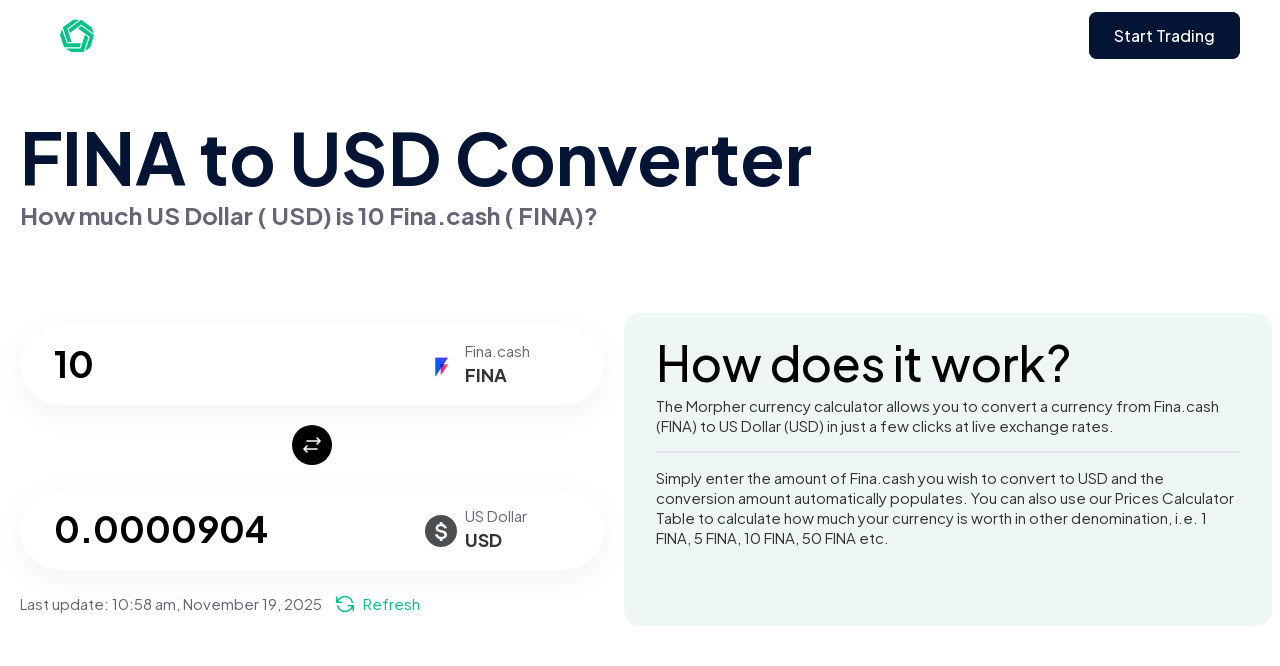

--- FILE ---
content_type: text/html
request_url: https://www.morpher.com/converter/fina/usd/10
body_size: 8154
content:
<!DOCTYPE html><html lang="en"> <head><link rel="DNS-prefetch" href="//fonts.googleapis.com"><link rel="preconnect" href="https://fonts.googleapis.com"><link rel="preload" href="https://fonts.googleapis.com/css2?family=Plus+Jakarta+Sans:ital,wght@0,200..800;1,200..800&display=swap" as="style" onload="this.onload=null;this.rel='stylesheet'"><noscript><link href="https://fonts.googleapis.com/css2?family=Plus+Jakarta+Sans:ital,wght@0,200..800;1,200..800&display=swap" rel="stylesheet" type="text/css"></noscript><meta charset="UTF-8"><meta name="viewport" content="width=device-width"><link rel="icon" type="image/svg+xml" href="/converter/favicon.ico"><title>FINA to USD Converter</title><meta property="og:title" content="FINA to USD Converter"><meta name="twitter:title" content="FINA to USD Converter"><meta name="description" content="Current value of 10 FINA in USD is 0.0000904 USD. Trade FINA on Morpher with zero fees and infinite liquidity."><meta property="og:image:alt" content="Current value of 10 FINA in USD is 0.0000904 USD. Trade FINA on Morpher with zero fees and infinite liquidity."><meta property="og:description" content="Current value of 10 FINA in USD is 0.0000904 USD. Trade FINA on Morpher with zero fees and infinite liquidity."><meta name="twitter:description" content="Current value of 10 FINA in USD is 0.0000904 USD. Trade FINA on Morpher with zero fees and infinite liquidity."><meta property="og:locale" content="en_US"><meta name="image" property="og:image" content="https://www.morpher.com/converter/og_converters-landing.png"><meta property="og:image:width" content="1344"><meta property="og:image:height" content="768"><meta property="og:url" content="https://www.morpher.com/converter/fina/usd/10"><meta property="og:site_name" content="morpher.com"><meta property="og:type" content="website"><meta property="og:image:type" content="image/png"><meta name="apple-mobile-web-app-title" content="morpher.com"><meta name="twitter:card" content="summary_large_image"><meta name="twitter:creator" content="@morpher_io"><meta name="twitter:site" content="@morpher_io"><meta name="twitter:image:src" content="https://www.morpher.com/converter/og_converters-landing.png"><link rel="canonical" href="https://www.morpher.com/converter/fina/usd/10"><link rel="stylesheet" href="/_astro/_amount_.DMcgv1hF.css">
<link rel="stylesheet" href="/_astro/_page_.IeYbG4Gc.css">
<style>footer[data-astro-cid-ld62vyah]{background-color:#fff;margin-top:150px}.footer-menu[data-astro-cid-ld62vyah]{margin-bottom:80px;display:flex;justify-content:center;gap:20px;flex-wrap:wrap}.footer-menu[data-astro-cid-ld62vyah] a[data-astro-cid-ld62vyah]{color:#929497;font-size:15px}.footer-menu[data-astro-cid-ld62vyah] a[data-astro-cid-ld62vyah]:hover{text-decoration:underline;text-decoration-color:#929497;cursor:pointer}.copyright-text[data-astro-cid-ld62vyah]{text-align:center;font-size:10px;margin-bottom:30px}
.language-section[data-astro-cid-qdptefdu]{position:relative}.dropdown-selection[data-astro-cid-qdptefdu] .language-selector[data-astro-cid-qdptefdu]{padding-bottom:10px}.dropdown-selection[data-astro-cid-qdptefdu]{position:absolute;background-color:#fff;top:-170px;left:-15px;padding:10px 15px 5px;border-radius:12px;border:1px solid #EAECF0;background:#fff;box-shadow:0 4px 8px #0000000a,0 1px 2px #1018280f;width:100px}.language-selector[data-astro-cid-qdptefdu]{display:flex;cursor:pointer;color:#929497;font-size:15px;gap:5px;align-items:center}.language-selector[data-astro-cid-qdptefdu] .flag[data-astro-cid-qdptefdu]{width:20px;height:20px}
a[data-astro-cid-2l52jgvk]{color:inherit;transition-delay:0s;transition-duration:.35s;transition-property:all;transition-timing-function:cubic-bezier(.25,.46,.45,.94)}a[data-astro-cid-2l52jgvk]:hover .title[data-astro-cid-2l52jgvk]{color:#228cdb;transition-delay:0s;transition-duration:.2s;transition-property:all;transition-timing-function:cubic-bezier(.25,.46,.45,.94)}.card-feature-img[data-astro-cid-2l52jgvk]{height:185px;-o-object-position:center;object-position:center;-o-object-fit:cover;object-fit:cover;border-radius:10px 10px 0 0;width:100%}.blog-card[data-astro-cid-2l52jgvk]:hover .card-feature-img[data-astro-cid-2l52jgvk]{opacity:.8}.card-content[data-astro-cid-2l52jgvk]{padding:20px;border-top:0;border-bottom:1px solid #E9E9E9;border-left:1px solid #E9E9E9;border-right:1px solid #E9E9E9;border-bottom-left-radius:16px;border-bottom-right-radius:16px;box-sizing:content-box}.card-content[data-astro-cid-2l52jgvk] h3[data-astro-cid-2l52jgvk].title.is-size-5{line-height:1.3}.card-content[data-astro-cid-2l52jgvk] .excerpt[data-astro-cid-2l52jgvk]{margin-top:10px}.card-content[data-astro-cid-2l52jgvk] .bottom-text[data-astro-cid-2l52jgvk]{border-top:1.5px solid #ebebeb;padding-top:10px;width:100%}@media only screen and (max-width: 768px){.blog-card[data-astro-cid-2l52jgvk]{max-width:inherit}}.blog-info[data-astro-cid-2l52jgvk]{padding-bottom:20px;height:199px;box-sizing:content-box}.blog-info[data-astro-cid-2l52jgvk] h3[data-astro-cid-2l52jgvk]{line-height:38px}@media only screen and (max-width: 768px){.blog-info[data-astro-cid-2l52jgvk] h3[data-astro-cid-2l52jgvk]{font-size:20px;font-weight:400;line-height:32px}.blog-info[data-astro-cid-2l52jgvk]{padding-bottom:0;height:unset;box-sizing:content-box}}.card-image[data-astro-cid-2l52jgvk]{height:185px}
</style><script type="module" src="/_astro/hoisted.CcTIfORN.js"></script>
<script type="module" src="/_astro/page.BxuIMghq.js"></script></head> <body data-pagefind-ignore>  <main> <div class="nav-wrapper" data-astro-cid-dsb2oqve> <nav class="navbar navbar-spacing" data-astro-cid-dsb2oqve> <div class="container" data-astro-cid-dsb2oqve> <a class="navbar-item" href="https://www.morpher.com/new" data-astro-cid-dsb2oqve> <img class="nav-logo" width="34" height="34" src="/converter/nav_logo_green.svg" alt="Morpher Logo" data-astro-cid-dsb2oqve> </a> <div class="end-item is-flex" data-astro-cid-dsb2oqve>  <div class="mt-button"> <!-- Navbar Button --> <a class="font-medium get-started" data-get-started-button href="#" id="btnGetStarted"> Start Trading </a> </div>   </div> <a role="button" class="is-hidden-desktop navbar-burger" data-target="navMenu" aria-label="menu" aria-expanded="false" style="display: none" @click="isOpen = !isOpen" data-astro-cid-dsb2oqve> <span aria-hidden="true" data-astro-cid-dsb2oqve></span> <span aria-hidden="true" data-astro-cid-dsb2oqve></span> <span aria-hidden="true" data-astro-cid-dsb2oqve></span> </a> </div> </nav> </div> <script lang="javascript">




</script>   <section class="section bg-green"> <div class="container"> <h1 class="has-text-left converter-title"> FINA to  USD Converter
</h1> <h2 class="has-text-left converter-subheading">
How much US Dollar (
USD) is  10 Fina.cash (
FINA)?
</h2> <div class="columns" style="margin-top: 80px"> <div class="column converter-section left-padding"> <div class="converter-input-section"> <div class="converter-input-currency"> <img src="https://assets.coingecko.com/coins/images/30626/small/fina.png?1696529499" alt="change"> <section class="data"> <p class="name">Fina.cash </p> <p class="symbol"> FINA </p> </section>  </div> <div class="converter-input-div"> <input id="inValue" class="converter-input" value="10" placeholder="Enter amount"> </div> </div> <div class="has-text-centered converter-image-section"> <img src="/converter/btn-change.svg" alt="change"> </div> <div class="converter-input-section"> <div class="converter-input-currency"> <img src="/converter/currency/usd.svg" alt="change"> <section class="data"> <p class="name">US Dollar </p> <p class="symbol"> USD </p> </section>  </div> <div class="converter-input-div"> <input id="outValue" class="converter-input" value="0.0000904" placeholder="Enter amount"> </div> </div> <div class="converter-info">
Last update: <span id="last-update"></span> <span id="refresh-link" class="refresh-link" style="cursor: pointer;"> <span class="icon"> <img src="/converter/refresh.svg" alt="refresh"> </span> <span>Refresh</span> </span> </div> </div> <div class="column left-padding how-it-works"> <h2 class="header">How does it work?</h2> <div class="text">
The Morpher currency calculator allows you to convert a currency from Fina.cash (FINA) 
							to  US Dollar (USD) in  just a few clicks at live exchange rates.
</div> <div class="br"></div> <div class="text">
Simply enter the amount of Fina.cash you wish to convert to  USD and the
							conversion amount automatically populates. You can also use our Prices Calculator Table to calculate how much your currency is worth in other
							denomination, i.e. 1  FINA, 5  FINA, 10  FINA, 50  FINA etc.
</div>  </div> </div> </div> <iframe id="reload_data" name="reload_data" style="display: none; visibility: hidden"></iframe> </section> <script lang="javascript">(function(){const last_updated = 1763549911700;
const curr = 0.00000904;
const currency = "usd";
const crypto = "fina";
const refreshParam = "";
const amount = 10;
const coingecho_id = "fina";


 const formatOutput = (input) => {
    let decimal = 0

    if (input < .00000000001) decimal = 14;
    else if (input < .0000000001) decimal = 13;
    else if (input < .000000001) decimal = 12;
    else if (input < .00000001) decimal = 11;
    else if (input < .0000001) decimal = 10;
    else if (input < .000001) decimal = 9;
    else if (input < .00001) decimal = 8;
    else if (input < .0001) decimal = 7;
    else if (input < .001) decimal = 6;
    else if (input < .01) decimal = 5;
    else if (input < .1) decimal = 4;
    else if (input < 0) decimal = 3;
    else if (input < 1) decimal = 2;
    else if (input < 10) decimal = 1;
    else decimal = 0;


    return input.toLocaleString(undefined, { minimumFractionDigits: decimal });
};

let currAmount = curr;

	const refreshData = async () => {
		try {
			const url = `https://api.coingecko.com/api/v3/coins/${coingecho_id}?localization=en&tickers=false&market_data=true&community_data=false&developer_data=false&sparkline=false`
			
			const response = await fetch(url)
			const data = await response.json();

			if (data && data.id) {
				const oldcurrAmount = currAmount
				currAmount = data?.market_data?.current_price[currency] || oldcurrAmount
				refreshInput()

				let new_last_updated = Date.now();

				const date = document.getElementById("last-update");
				if (date && new_last_updated) {
					date.innerHTML = formatDate(new_last_updated);
				}

				const form = document.createElement('form');
				form.method = 'post';
				form.target = 'reload_data';
				
				
				form.action = window.location.protocol +'//' + window.location.host + window.location.pathname ;


				const hiddenField = document.createElement('input');
				hiddenField.type = 'hidden';
				hiddenField.name = 'coinData';
				hiddenField.value = JSON.stringify(data);

				form.appendChild(hiddenField);

				document.body.appendChild(form);

				form.submit();
			}

		} catch (err) {
			console.log('err', err)
		}
	}


	window.requestIdleCallback(() => {
		let storage = localStorage.getItem((crypto + '_' + currency).toUpperCase())
		let storage_timestamp = 0;
		if (storage) {
			storage = JSON.parse(storage)
			if (storage.last_updated) {
				storage_timestamp = storage.last_updated;
			}
		}

		if (Number(last_updated) > Number(storage_timestamp)) {
			localStorage.setItem((crypto + '_' + currency).toUpperCase(), JSON.stringify({last_updated, amount: curr}))
		}

		if (!refreshParam && last_updated && last_updated < Date.now() - 1000 * 60 * 30 && Number(storage_timestamp) <= Number(last_updated)) {
			refreshData()
		}   
	})

	
	const fill = (input, char, count) => {
		while (input.length < count) {
			input = char + input;
		}

		return input;
	};
	const formatDate = (inputDate) => {
		try {
			const months = [
				"January",
				"February",
				"March",
				"April",
				"May",
				"June",
				"July",
				"August",
				"September",
				"October",
				"November",
				"December",
			];

			const date = new Date(Number(inputDate));

			var hours = date.getHours();
			var ampm = hours >= 12 ? "pm" : "am";
			hours = hours % 12;
			hours = hours ? hours : 12; // the hour '0' should be '12'

			let output = fill(hours.toString(), "0", 2);
			output += ":" + fill(date.getMinutes().toString(), "0", 2);
			output += " " + ampm;
			output += ", " + months[date.getMonth()];
			output += " " + date.getDate();
			output += ", " + date.getFullYear();

			return output;
		} catch (err) {
			console.log("err in formatDate: " + err.roString());
		}		
	};

	const date = document.getElementById("last-update");
	if (date && last_updated) {
		date.innerHTML = formatDate(last_updated);
	}

	const refreshInput = () => {
		try {
			let inValue = document.getElementById("inValue").value;
			if (inValue) {
				inValue = Number(inValue.replace(/,/g, ""));
				if (inValue && !isNaN(inValue)) {
					const outValue = inValue * currAmount;
					if (outValue && !isNaN(outValue)) {
						document.getElementById("outValue").value =
							formatOutput(outValue);
					}
				}
			}
		} catch (err) {
			console.log("err in refreshInput: " + err.roString());
		}
	};

	const refreshOutput = () => {
		try {
			let outValue = document.getElementById("outValue").value;

			if (outValue) {
				outValue = Number(outValue.replace(/,/g, ""));
				if (outValue && !isNaN(outValue)) {
					const inValue = outValue / currAmount;
					if (inValue && !isNaN(inValue)) {
						document.getElementById("inValue").value =
							formatOutput(inValue);
					}
				}
			}
		} catch (err) {
			console.log("err in refreshOutput: " + err.roString());
		}
	};
	document.getElementById("inValue").addEventListener("keyup", (event) => {
		if (event.isComposing || event.keyCode === 229) {
			return;
		}
		refreshInput();
	});

	document.getElementById("outValue").addEventListener("keyup", (event) => {
		if (event.isComposing || event.keyCode === 229) {
			return;
		}
		refreshOutput();
	});

	document.getElementById("refresh-link").addEventListener("click", (event) => {
		document.getElementById("refresh-link").style.display = "none";
		refreshData();
		
		setTimeout(() => {
			document.getElementById("refresh-link").style.display = "";
		}, 10000);
	
	});

	const updateFromStorage = () => {
		try {
			let storage = localStorage.getItem(
				(crypto + "_" + currency).toUpperCase()
			);
			let storage_timestamp = 0;
			if (storage) {
				storage = JSON.parse(storage);
				if (storage.last_updated) {
					storage_timestamp = storage.last_updated;

					if (storage_timestamp > last_updated) {
						const date = document.getElementById("last-update");
						if (date && storage_timestamp) {
							date.innerHTML = formatDate(storage_timestamp);
						}
						currAmount = storage.amount;
						refreshInput();
					}
				}
			}
		} catch (err) {
			console.log("err in updateFromStorage: " + err.roString());
		}
	};

	updateFromStorage();

})();</script>  <section class="section bg-grey"> <div class="container"> <div class="trade-container"> <div class="trade-section"> <h2 class="heading">
Trade FINA on Morpher with zero fees and infinite liquidity
</h2> <div class="text">
We rebuilt financial markets from the ground up on the Ethereum Blockchain. All in the pursuit
					of the perfect trading experience.
</div>  </div> </div> <div class="facts-container"> <h2 class="heading">
Quick facts about Fina.cash </h2> <div class="text">What is the project about?
Fina is a defi wallet that fully integrates into the eco-system in Secret network (SCRT).  Fina.cash currently provides 3 core products.

1) Fina Card, the Web3 Visa prepaid card which can be topped up with any major cryptocurrencies and connects directly to non-custodial wallets. 2) Fina Wallet, the mobile non-custodial wallet tailored for the IBC ecosystem. Users can easily manage their IBC assets, perform transactions and staking actions, and participate in governance proposals on both iOS and Android. Users can also connect to dApps through our in-app browser. 3) Fina Validator, the tendermint IBC validator that supports the consensus of the blockchain. User can stake their $SCRT to the validator.

What makes your project unique?
On our product offering, Fina is listed as one of the best 5 web-3 debit cards on Alchemy (see https://www.alchemy.com/best/web3-credit-cards), and is currently the only on-chain integrated off-ramp solution / debit card for retail investors.

On our business side, Fina has received funding from SCRT Lab and various funding programs with long runway period projected.

History of your project.
-  Wallet Launch (Accomplished as of August 25th, 2022)
- Validator Launch (Accomplished as of September 24th, 2022)
- Acquisition of Cryptocurrency Exchange License in Lithuania (Accomplished as of September 29th, 2022)
- Fina Card Beta Launch (Accomplished as of March 10th, 2023)
- Public Sale of FINA Tokens (May 2023)

What’s next for your project?
After the token launch, we will aim to extend our service to various L2 blockchains in order to gain market share and earn more fees in core businesses. We believed that all core products can be replicated to other chains and occur +ve cash flow for the project as a whole. As a result, the reverse can be used to buy back $FINA which sustains a fairly long-term value for the token.</div> </div> <div class="price-chart-container"> <h2 class="heading"> FINA Price Chart
</h2> <div id="tradingview-embed-container"></div> <div class="has-text-centered"> <img src="/converter/no_tv_chart.png" alt="No TradingView Chart" class="chart-image"> <b>Sorry! We can’t find a chart for this market.</b> </div> </div> <div class="top10-section"> <h2 class="heading">
Related Crypto Assets
</h2> <div class="pair-row"> <div class="asset-head">
Assets
</div> <div class="row-head"> USD </div><div class="row-head"> EUR </div><div class="row-head"> GBP </div><div class="row-head"> CAD </div><div class="row-head"> TRY </div><div class="row-head"> INR </div> </div> <div class="pair-row"> <div class="asset"> <img class="asset-image" src="https://assets.coingecko.com/coins/images/30626/small/fina.png?1696529499"> <span style="vertical-align: top;">Fina.cash</span> </div> <div class="pair"> <a href="https://www.morpher.com/converter/fina/usd" target="_top"> FINA/USD </a> </div><div class="pair">  </div><div class="pair">  </div><div class="pair">  </div><div class="pair">  </div><div class="pair">  </div> </div><div class="pair-row"> <div class="asset"> <img class="asset-image" src="https://assets.coingecko.com/coins/images/12817/small/filecoin.png?1696512609"> <span style="vertical-align: top;">Filecoin</span> </div> <div class="pair"> <a href="https://www.morpher.com/converter/fil/usd" target="_top"> FIL/USD </a> </div><div class="pair"> <a href="https://www.morpher.com/converter/fil/eur" target="_top"> FIL/EUR </a> </div><div class="pair"> <a href="https://www.morpher.com/converter/fil/gbp" target="_top"> FIL/GBP </a> </div><div class="pair"> <a href="https://www.morpher.com/converter/fil/cad" target="_top"> FIL/CAD </a> </div><div class="pair"> <a href="https://www.morpher.com/converter/fil/try" target="_top"> FIL/TRY </a> </div><div class="pair"> <a href="https://www.morpher.com/converter/fil/inr" target="_top"> FIL/INR </a> </div> </div><div class="pair-row"> <div class="asset"> <img class="asset-image" src="https://assets.coingecko.com/coins/images/25944/small/GFI-asset-icon.png?1696525023"> <span style="vertical-align: top;">Fidu</span> </div> <div class="pair"> <a href="https://www.morpher.com/converter/fidu/usd" target="_top"> FIDU/USD </a> </div><div class="pair"> <a href="https://www.morpher.com/converter/fidu/eur" target="_top"> FIDU/EUR </a> </div><div class="pair"> <a href="https://www.morpher.com/converter/fidu/gbp" target="_top"> FIDU/GBP </a> </div><div class="pair"> <a href="https://www.morpher.com/converter/fidu/cad" target="_top"> FIDU/CAD </a> </div><div class="pair"> <a href="https://www.morpher.com/converter/fidu/try" target="_top"> FIDU/TRY </a> </div><div class="pair"> <a href="https://www.morpher.com/converter/fidu/inr" target="_top"> FIDU/INR </a> </div> </div><div class="pair-row"> <div class="asset"> <img class="asset-image" src="https://assets.coingecko.com/coins/images/13395/small/bonfida.png?1696513157"> <span style="vertical-align: top;">Bonfida</span> </div> <div class="pair"> <a href="https://www.morpher.com/converter/fida/usd" target="_top"> FIDA/USD </a> </div><div class="pair"> <a href="https://www.morpher.com/converter/fida/eur" target="_top"> FIDA/EUR </a> </div><div class="pair"> <a href="https://www.morpher.com/converter/fida/gbp" target="_top"> FIDA/GBP </a> </div><div class="pair"> <a href="https://www.morpher.com/converter/fida/cad" target="_top"> FIDA/CAD </a> </div><div class="pair"> <a href="https://www.morpher.com/converter/fida/try" target="_top"> FIDA/TRY </a> </div><div class="pair"> <a href="https://www.morpher.com/converter/fida/inr" target="_top"> FIDA/INR </a> </div> </div><div class="pair-row"> <div class="asset"> <img class="asset-image" src="https://assets.coingecko.com/coins/images/34382/small/M_PNG_200x200_copy.png?1704779326"> <span style="vertical-align: top;">Florence Finance Medici</span> </div> <div class="pair"> <a href="https://www.morpher.com/converter/ffm/usd" target="_top"> FFM/USD </a> </div><div class="pair">  </div><div class="pair">  </div><div class="pair">  </div><div class="pair">  </div><div class="pair">  </div> </div><div class="pair-row"> <div class="asset"> <img class="asset-image" src="https://assets.coingecko.com/coins/images/17136/small/Fevr-Token.png?1696516695"> <span style="vertical-align: top;">RealFevr</span> </div> <div class="pair"> <a href="https://www.morpher.com/converter/fevr/usd" target="_top"> FEVR/USD </a> </div><div class="pair">  </div><div class="pair">  </div><div class="pair">  </div><div class="pair">  </div><div class="pair">  </div> </div><div class="pair-row"> <div class="asset"> <img class="asset-image" src="https://assets.coingecko.com/coins/images/5681/small/Fetch.jpg?1696506140"> <span style="vertical-align: top;">Artificial Superintelligence Alliance</span> </div> <div class="pair"> <a href="https://www.morpher.com/converter/fet/usd" target="_top"> FET/USD </a> </div><div class="pair"> <a href="https://www.morpher.com/converter/fet/eur" target="_top"> FET/EUR </a> </div><div class="pair"> <a href="https://www.morpher.com/converter/fet/gbp" target="_top"> FET/GBP </a> </div><div class="pair"> <a href="https://www.morpher.com/converter/fet/cad" target="_top"> FET/CAD </a> </div><div class="pair"> <a href="https://www.morpher.com/converter/fet/try" target="_top"> FET/TRY </a> </div><div class="pair"> <a href="https://www.morpher.com/converter/fet/inr" target="_top"> FET/INR </a> </div> </div><div class="pair-row"> <div class="asset"> <img class="asset-image" src="https://assets.coingecko.com/coins/images/26111/small/FER_Token.png?1696525201"> <span style="vertical-align: top;">Ferro</span> </div> <div class="pair"> <a href="https://www.morpher.com/converter/fer/usd" target="_top"> FER/USD </a> </div><div class="pair"> <a href="https://www.morpher.com/converter/fer/eur" target="_top"> FER/EUR </a> </div><div class="pair"> <a href="https://www.morpher.com/converter/fer/gbp" target="_top"> FER/GBP </a> </div><div class="pair"> <a href="https://www.morpher.com/converter/fer/cad" target="_top"> FER/CAD </a> </div><div class="pair"> <a href="https://www.morpher.com/converter/fer/try" target="_top"> FER/TRY </a> </div><div class="pair"> <a href="https://www.morpher.com/converter/fer/inr" target="_top"> FER/INR </a> </div> </div><div class="pair-row"> <div class="asset"> <img class="asset-image" src="https://assets.coingecko.com/coins/images/32874/small/logo_2.jpg?1699703922"> <span style="vertical-align: top;">Finceptor</span> </div> <div class="pair"> <a href="https://www.morpher.com/converter/finc/usd" target="_top"> FINC/USD </a> </div><div class="pair">  </div><div class="pair">  </div><div class="pair">  </div><div class="pair">  </div><div class="pair">  </div> </div><div class="pair-row"> <div class="asset"> <img class="asset-image" src="https://assets.coingecko.com/coins/images/11821/small/fio_light_favicon_square.png?1697267276"> <span style="vertical-align: top;">FIO Protocol</span> </div> <div class="pair"> <a href="https://www.morpher.com/converter/fio/usd" target="_top"> FIO/USD </a> </div><div class="pair"> <a href="https://www.morpher.com/converter/fio/eur" target="_top"> FIO/EUR </a> </div><div class="pair"> <a href="https://www.morpher.com/converter/fio/gbp" target="_top"> FIO/GBP </a> </div><div class="pair"> <a href="https://www.morpher.com/converter/fio/cad" target="_top"> FIO/CAD </a> </div><div class="pair"> <a href="https://www.morpher.com/converter/fio/try" target="_top"> FIO/TRY </a> </div><div class="pair"> <a href="https://www.morpher.com/converter/fio/inr" target="_top"> FIO/INR </a> </div> </div><div class="pair-row"> <div class="asset"> <img class="asset-image" src="https://assets.coingecko.com/coins/images/34961/small/4Lw6OZcs_400x400.jpg?1706795533"> <span style="vertical-align: top;">Matr1x Fire</span> </div> <div class="pair"> <a href="https://www.morpher.com/converter/fire/usd" target="_top"> FIRE/USD </a> </div><div class="pair"> <a href="https://www.morpher.com/converter/fire/eur" target="_top"> FIRE/EUR </a> </div><div class="pair"> <a href="https://www.morpher.com/converter/fire/gbp" target="_top"> FIRE/GBP </a> </div><div class="pair"> <a href="https://www.morpher.com/converter/fire/cad" target="_top"> FIRE/CAD </a> </div><div class="pair"> <a href="https://www.morpher.com/converter/fire/try" target="_top"> FIRE/TRY </a> </div><div class="pair"> <a href="https://www.morpher.com/converter/fire/inr" target="_top"> FIRE/INR </a> </div> </div><div class="pair-row"> <div class="asset"> <img class="asset-image" src="https://assets.coingecko.com/coins/images/479/small/firocoingecko.png?1696501734"> <span style="vertical-align: top;">Firo</span> </div> <div class="pair"> <a href="https://www.morpher.com/converter/firo/usd" target="_top"> FIRO/USD </a> </div><div class="pair"> <a href="https://www.morpher.com/converter/firo/eur" target="_top"> FIRO/EUR </a> </div><div class="pair"> <a href="https://www.morpher.com/converter/firo/gbp" target="_top"> FIRO/GBP </a> </div><div class="pair"> <a href="https://www.morpher.com/converter/firo/cad" target="_top"> FIRO/CAD </a> </div><div class="pair"> <a href="https://www.morpher.com/converter/firo/try" target="_top"> FIRO/TRY </a> </div><div class="pair"> <a href="https://www.morpher.com/converter/firo/inr" target="_top"> FIRO/INR </a> </div> </div><div class="pair-row"> <div class="asset"> <img class="asset-image" src="https://assets.coingecko.com/coins/images/12423/small/FIS.png?1696512244"> <span style="vertical-align: top;">Stafi</span> </div> <div class="pair"> <a href="https://www.morpher.com/converter/fis/usd" target="_top"> FIS/USD </a> </div><div class="pair"> <a href="https://www.morpher.com/converter/fis/eur" target="_top"> FIS/EUR </a> </div><div class="pair"> <a href="https://www.morpher.com/converter/fis/gbp" target="_top"> FIS/GBP </a> </div><div class="pair"> <a href="https://www.morpher.com/converter/fis/cad" target="_top"> FIS/CAD </a> </div><div class="pair"> <a href="https://www.morpher.com/converter/fis/try" target="_top"> FIS/TRY </a> </div><div class="pair"> <a href="https://www.morpher.com/converter/fis/inr" target="_top"> FIS/INR </a> </div> </div><div class="pair-row"> <div class="asset"> <img class="asset-image" src="https://assets.coingecko.com/coins/images/34651/small/FISH_LOGO.png?1705597359"> <span style="vertical-align: top;">TON FISH MEMECOIN</span> </div> <div class="pair"> <a href="https://www.morpher.com/converter/fish/usd" target="_top"> FISH/USD </a> </div><div class="pair"> <a href="https://www.morpher.com/converter/fish/eur" target="_top"> FISH/EUR </a> </div><div class="pair"> <a href="https://www.morpher.com/converter/fish/gbp" target="_top"> FISH/GBP </a> </div><div class="pair"> <a href="https://www.morpher.com/converter/fish/cad" target="_top"> FISH/CAD </a> </div><div class="pair"> <a href="https://www.morpher.com/converter/fish/try" target="_top"> FISH/TRY </a> </div><div class="pair"> <a href="https://www.morpher.com/converter/fish/inr" target="_top"> FISH/INR </a> </div> </div><div class="pair-row"> <div class="asset"> <img class="asset-image" src="https://assets.coingecko.com/coins/images/25015/small/200x200.png?1701432003"> <span style="vertical-align: top;">Step App</span> </div> <div class="pair"> <a href="https://www.morpher.com/converter/fitfi/usd" target="_top"> FITFI/USD </a> </div><div class="pair"> <a href="https://www.morpher.com/converter/fitfi/eur" target="_top"> FITFI/EUR </a> </div><div class="pair"> <a href="https://www.morpher.com/converter/fitfi/gbp" target="_top"> FITFI/GBP </a> </div><div class="pair"> <a href="https://www.morpher.com/converter/fitfi/cad" target="_top"> FITFI/CAD </a> </div><div class="pair"> <a href="https://www.morpher.com/converter/fitfi/try" target="_top"> FITFI/TRY </a> </div><div class="pair">  </div> </div> </div> <div class="price-stats-container"> <div class="header-section"> <h2 class="heading"> FINA to USD price stats
</h2> <div class="stats-info"> <div class="stats-info-column"> <div class="text">
24hr
</div> <div class="data red"> -2.42% <img src="/converter/price-down.svg" alt="down"> </div> </div> <div class="stats-info-column"> <div class="text">
7d
</div> <div class="data red"> 2.12% <img src="/converter/price-down.svg" alt="down"> </div> </div> <div class="stats-info-column"> <div class="text">
30d
</div> <div class="data red"> -32.24% <img src="/converter/price-down.svg" alt="down"> </div> </div> </div> </div> <div class="text">
Over the past 30 days, Fina.cash has dropped -32.24% to USD. The trend and price charts for the past
				week shows that FINA has gained 2.12% to USD and over the past 24 hours, FINA has dropped -2.42% to
USD.
</div> <div class="columns price-columns"> <div class="column price-column"> <div class="field is-horizontal"> <table class="table is-striped is-fullwidth smaller-row-height"> <thead> <tr> <th class="stats-head"> <img src="https://assets.coingecko.com/coins/images/30626/small/fina.png?1696529499" alt="change"> <section class="table-heading"> FINA </section> </th> <th class="stats-head"> <img src="/converter/currency/usd.svg" alt="change"> <section class="table-heading"> USD </section> </th> </tr> </thead> <tbody> <tr> <td class="stats-cell"> <a href="/converter/fina/usd/0.5">0.5 </a> </td> <td class="stats-cell">0 </td> </tr><tr> <td class="stats-cell"> <a href="/converter/fina/usd/1">1 </a> </td> <td class="stats-cell">0 </td> </tr><tr> <td class="stats-cell"> <a href="/converter/fina/usd/5">5 </a> </td> <td class="stats-cell">0 </td> </tr><tr> <td class="stats-cell"> <a href="/converter/fina/usd/10">10 </a> </td> <td class="stats-cell">0 </td> </tr><tr> <td class="stats-cell"> <a href="/converter/fina/usd/50">50 </a> </td> <td class="stats-cell">0 </td> </tr><tr> <td class="stats-cell"> <a href="/converter/fina/usd/100">100 </a> </td> <td class="stats-cell">0.001 </td> </tr><tr> <td class="stats-cell"> <a href="/converter/fina/usd/500">500 </a> </td> <td class="stats-cell">0.005 </td> </tr><tr> <td class="stats-cell"> <a href="/converter/fina/usd/1000">1000 </a> </td> <td class="stats-cell">0.009 </td> </tr> </tbody> </table> </div> </div> <div class="column price-column"> <div class="field is-horizontal"> <table class="table is-striped is-fullwidth smaller-row-height"> <thead> <tr> <th class="stats-head"> <img src="/converter/currency/usd.svg" alt="change"> <section class="table-heading"> USD </section> </th> <th class="stats-head"> <img src="https://assets.coingecko.com/coins/images/30626/small/fina.png?1696529499" alt="change"> <section class="table-heading"> FINA </section> </th> </tr> </thead> <tbody> <tr> <td class="stats-cell"> <a href="/converter/fina/usd/1/0.5">0.5</a> </td> <td class="stats-cell">0</td> </tr><tr> <td class="stats-cell"> <a href="/converter/fina/usd/1/1">1</a> </td> <td class="stats-cell">0</td> </tr><tr> <td class="stats-cell"> <a href="/converter/fina/usd/1/5">5</a> </td> <td class="stats-cell">0</td> </tr><tr> <td class="stats-cell"> <a href="/converter/fina/usd/1/10">10</a> </td> <td class="stats-cell">0</td> </tr><tr> <td class="stats-cell"> <a href="/converter/fina/usd/1/50">50</a> </td> <td class="stats-cell">0</td> </tr><tr> <td class="stats-cell"> <a href="/converter/fina/usd/1/100">100</a> </td> <td class="stats-cell">0.001</td> </tr><tr> <td class="stats-cell"> <a href="/converter/fina/usd/1/500">500</a> </td> <td class="stats-cell">0.005</td> </tr><tr> <td class="stats-cell"> <a href="/converter/fina/usd/1/1000">1000</a> </td> <td class="stats-cell">0.009</td> </tr> </tbody> </table> </div> </div> </div>  </div> </div> </section> <script lang="javascript">(function(){const tvSymbol = undefined;


	if (tvSymbol) {
		 window.requestIdleCallback(() => {
		    window.setTimeout(() => {
				let tv_url = `https://www.tradingview.com/widgetembed/?symbol=${tvSymbol}&interval=D&timezone=exchange&theme=light&style=1&withdateranges=true&hide_side_toolbar=false&left_toolbar=true&allow_symbol_change=true&save_image=false&studies=ROC%40tv-basicstudies%2CStochasticRSI%40tv-basicstudies%2CMASimple%40tv-basicstudies&show_popup_button=true&popup_width=1000&popup_height=1200&drawings_access[type]=black&drawings_access[tools][0][name]=Trend%20Line&drawings_access[tools][0][grayed]=true&locale=en`;
				window.open(tv_url, "trading_view_chart")
			}, 5000)
		 })
	}

})();</script>  <footer class="footer" data-astro-cid-ld62vyah> <div class="container" data-astro-cid-ld62vyah> <div class="footer-menu" data-astro-cid-ld62vyah> <div class="language-section" data-astro-cid-qdptefdu> <div class="dropdown-selection" id="div-language-dropdown" style="display: none" data-astro-cid-qdptefdu> <a href="/converter/fina/usd/10" data-astro-cid-qdptefdu> <div class="language-selector" data-language-selection="en" data-astro-cid-qdptefdu> <img alt="English" class="flag" src="/insights/flags/en.svg" data-astro-cid-qdptefdu> English </div> </a> </div> <div class="language-selector" data-language-dropdown data-astro-cid-qdptefdu> <img class="flag" alt="English flag" src="/insights/flags/en.svg" data-astro-cid-qdptefdu> English <img width="16" height="16" class="dropdown" alt="Change Language" src="/insights/flags/dropdown-up.svg" data-astro-cid-qdptefdu> </div> </div> <script lang="javascript">

    const configEvents = () => {

        let dropdowns = document.querySelectorAll('[data-language-dropdown]');

        // Add event listeners to fire confetti when a button is clicked.
        dropdowns.forEach((dropdown) => {
            dropdown.addEventListener('click', () => {
                document.getElementById('div-language-dropdown').style.display = ''
                document.getElementById('div-language-dropdown').focus();
            });
        });



        let selectors = document.querySelectorAll('[data-language-selection]');



        window.addEventListener('click', (event) => {
            if (event.target.className !== 'language-selector') {
                document.getElementById('div-language-dropdown').style.display = 'none'
            }
        })
        selectors.forEach((selector) => {
            selector.addEventListener('click', () => {
                document.getElementById('div-language-dropdown').style.display = 'none'

                localStorage.setItem('scrollpos', window.scrollY);


            });
        });
    }

    configEvents()

    document.addEventListener('astro:after-swap',
	() => {
		configEvents()

	}) 



</script>  <a href="https://www.morpher.com" data-astro-cid-ld62vyah> Home </a> <a href="https://www.morpher.com/trade/register" data-astro-cid-ld62vyah> Trade </a> <a href="https://www.morpher.com/ai" data-astro-cid-ld62vyah> AI </a> <a href="https://www.morpher.com/watches" data-astro-cid-ld62vyah> Watches </a> <a href="https://www.morpher.com/wallet" data-astro-cid-ld62vyah> Wallet </a> <a href="/blog" data-astro-cid-ld62vyah> Blog </a> </div> <!-- Copyright --> <p class="copyright-text" data-astro-cid-ld62vyah> Copyright © 2025 Morpher Labs GmbH
Morpher Labs GmbH. All rights reserved. 🎡 Heinestrasse 21/4, Vienna, Austria 1020 </p> </div> </footer> <script lang="javascript">

</script>  </main>   <script lang="javascript">(function(){const GOOGLE_ANALYTICS_API_KEY = "G-ZKPQS232M6";
const path = "/converter/fina/usd/10";

        let loaded = false
        
        function loadGTMTag() {
            (function(w,d,s,l,i){w[l]=w[l]||[];w[l].push({'gtm.start':
            new Date().getTime(),event:'gtm.js'});var f=d.getElementsByTagName(s)[0],
            j=d.createElement(s),dl=l!='dataLayer'?'&l='+l:'';j.async=true;j.src=
            'https://www.googletagmanager.com/gtm.js?id='+i+dl;f.parentNode.insertBefore(j,f);
            })(window,document,'script','dataLayer','GTM-N2LQTG97');
        }

        function loadTags () {
          (function(w,d,s,l,i){w[l]=w[l]||[];w[l].push({'gtm.start':
          new Date().getTime(),event:'gtm.js'});var f=d.getElementsByTagName(s)[0],
          j=d.createElement(s),dl=l!='dataLayer'?'&l='+l:'';j.async=true;j.src=
          `https://www.googletagmanager.com/gtag/js?id=${GOOGLE_ANALYTICS_API_KEY}`;f.parentNode.insertBefore(j,f);
          })(window,document,'script','dataLayer',GOOGLE_ANALYTICS_API_KEY);

          window.dataLayer = window.dataLayer || [];
          function gtag(){dataLayer.push(arguments);}
          gtag('js', new Date());
          gtag('config', GOOGLE_ANALYTICS_API_KEY);
        }
        
        setTimeout(function() {
          loadTags()

          if (path.includes('/blog/') && !path.includes('/category/') && path !== '/blog/') {
            loadGTMTag()
          }
        }, 2000);

      })();</script> </body></html> <script lang="javascript">(function(){const last_updated = "1763549911700";
const refreshParam = "";
const crypto = "fina";
const currency = "usd";
const amount = "10";
const currencyData = {"coingecho_id":"fina","currency_symbol":"usd","name":"US Dollar","order":1,"amount":0.00000904};
const coingecho_id = "fina";

    document.addEventListener("DOMContentLoaded", function(event) { 

        if (!localStorage.getItem("affiliate_id") && !localStorage.getItem("affiliate_campaign")) {
            localStorage.setItem("affiliate_id", 'currency-converter')
            localStorage.setItem("affiliate_campaign", (crypto + '_' + currency).toUpperCase())
        }
    })
})();</script>  

--- FILE ---
content_type: text/css; charset=UTF-8
request_url: https://www.morpher.com/_astro/_amount_.DMcgv1hF.css
body_size: 2969
content:
:root{--accent: 124, 58, 237;--accent-gradient: linear-gradient(45deg, rgb(var(--accent)), #da62c4 30%, white 60%)}html{font-family:system-ui,sans-serif;background-color:#f6f6f6}code{font-family:Menlo,Monaco,Lucida Console,Liberation Mono,DejaVu Sans Mono,Bitstream Vera Sans Mono,Courier New,monospace}body{font-family:Plus Jakarta Sans,sans-serif;font-optical-sizing:auto;font-weight:400;font-style:normal;background-color:#fff;padding:0;margin:0;color:#404753!important;font-size:16px;line-height:26px;scroll-behavior:smooth}.scroll-indicator{z-index:1111;transform-origin:0%;background-image:linear-gradient(#12c78f,#12c78f);width:100%;height:5px;display:block;position:fixed;top:0;left:0}.blog-page-main h1{font-size:50px;font-weight:700;color:#041434;line-height:54px}h1{font-size:72px!important;font-weight:700!important;color:#041434!important;line-height:80px!important}h2{font-size:48px!important;font-weight:500!important;color:#041434;line-height:64px}h3{color:#041434!important;font-size:24px!important;font-weight:500!important;line-height:38px}h4{font-size:22px!important;font-weight:400!important;line-height:36px!important}@media only screen and (max-width: 768px){h1{font-size:40px!important;line-height:50px!important;font-weight:500!important}.blog-page-main h1{font-size:32px!important;font-weight:500!important;line-height:44px!important}h4{font-size:20px;line-height:32px}h2{font-size:24px;line-height:38px;font-weight:500}.is-centered{display:unset!important;justify-content:unset!important}}a{text-decoration:none;color:inherit}.is-centered{display:flex;justify-content:center}.ml-16px{margin-left:16px}.mt-50px{margin-top:50px}.mt-20px{margin-top:20px}.mt-24px{margin-top:24px}.font-medium{font-weight:500}@media only screen and (max-width: 768px){.is-hidden-mobile{display:none!important;visibility:hidden!important}}@media only screen and (min-width: 769px){.is-hidden-desktop{display:none!important;visibility:hidden!important}}.page-section.narrow{max-width:900px}.page-section{max-width:1200px;width:100%;margin-left:auto;margin-right:auto}@media only screen and (max-width: 1200px){.tablet-margin{margin-left:16px;margin-right:16px}}.page-section .contents{padding-left:20px;padding-right:20px;z-index:90}.page-section p{margin-top:20px}.page-section ul{list-style-position:inside}.page-section li{margin-top:20px;padding-left:24px;text-indent:-24px}.get-started{cursor:pointer;border-radius:8px;background:#041434;padding:12px 24px;color:#fff;font-size:16px;border:1px solid #041434;transition:all .25s}.get-started:hover{text-decoration:none;text-decoration-color:#a3a3a3;background:#fff;color:#041434}.clamp3{overflow:hidden;display:-webkit-box;-webkit-line-clamp:3;line-clamp:3;-webkit-box-orient:vertical}.clamp4{overflow:hidden;display:-webkit-box;-webkit-line-clamp:4;line-clamp:4;-webkit-box-orient:vertical}.full-width-break{height:1px;display:inline-block;width:100%;margin-top:80px;margin-bottom:80px;left:0}.full-width-break .line{height:1px;background-color:#eee;width:100%;position:absolute;left:0}.small-text{color:#404753;font-size:14px;font-weight:400}.body-bold{color:#041434;font-size:16px;font-style:normal;font-weight:700;line-height:26px}.big-bold{color:#404753;font-size:18px;font-weight:700}.page-nav{color:#12c78f;font-size:16px;display:flex;gap:10px;margin-bottom:10px;align-items:center}.page-nav:hover{text-decoration:underline;text-decoration-color:#12c78f}.question{width:500px;height:500px}.question-container{width:100%;height:100%}body{font-family:Plus Jakarta Sans,sans-serif;padding:0;margin:0}html,body,p,ol,ul,li,dl,dt,dd,blockquote,figure,fieldset,legend,textarea,pre,iframe,hr,h1,h2,h3,h4,h5,h6{margin:0;padding:0}.has-text-centered{text-align:center!important}.has-text-left{text-align:left!important}a{text-decoration:none}main{margin:0;padding:0}.bg-green{margin-top:-15px;padding-top:50px;padding-bottom:100px}.container{flex-grow:1;margin:0 auto;position:relative;width:auto;padding-bottom:50px;padding-left:20px;padding-right:20px}.column{display:block;flex-basis:0;flex-grow:1;flex-shrink:1;padding:.75rem}.columns{margin-left:-.75rem;margin-right:-.75rem;margin-top:-.75rem}.columns:last-child{margin-bottom:-.75rem}@media screen and (min-width: 769px),print{.columns:not(.is-desktop){display:flex}}@media only screen and (max-width: 768px){.price-chart-container{margin-left:0!important;margin-right:0!important;padding:20px!important}.price-stats-container{padding:20px!important;margin-left:0!important;margin-right:0!important}.tradingview-widget-container{max-width:100%}.tradingview-frame{width:100%!important}.stats-info{width:calc(100% - 60px)!important}.price-columns{display:flex}.price-column{width:40%}}@media screen and (min-width: 1408px){.container{max-width:1200px}}.bg-grey{background:#faf9f8}.has-text-success{color:#00c386}.has-text-danger{color:#f32d50}.smaller-row-height td{height:.5rem;padding-top:.2rem;padding-bottom:.2rem}.blog-title{padding-bottom:10px}.select-dropdown select,.select-dropdown button{border-radius:50px}.input{border-radius:50px;width:200px;background-color:#fbfafc;border-color:#e0e0e0;color:#041434}.field{margin:.5rem}.category-btn.active{background-color:#00c386;color:#fff}.converter-subheading{font-weight:700!important;font-size:24px!important;line-height:36px!important;color:#686475}.how-it-works{background:#edf7f4e6;-webkit-backdrop-filter:blur(4px);backdrop-filter:blur(4px);border-radius:16px;padding:32px}.how-it-works .header{font-size:24px;line-height:36px;color:#000}.how-it-works .text{font-weight:400;font-size:15px;line-height:20px;color:#333;margin-top:15px;margin-bottom:15px}.how-it-works .br{border:1px solid #E1E3EA}.how-it-works .trade-button{padding:16px 56px;gap:10px;width:240px;height:64px;background:#00c386;border-radius:32px;font-style:normal;font-weight:700;font-size:18px;line-height:28px;text-align:center;color:#fff;cursor:pointer;box-sizing:border-box}.refresh-link{color:#00c386;padding-left:10px}.refresh-link .icon{display:inline-block;position:relative;top:3px;padding-right:5px}.converter-section{padding-right:20px}.converter-input-section{width:100%;height:80px;background:#fff;box-shadow:0 8px 32px #0000000d;border-radius:40px}.converter-input-div{float:left;width:50%}.converter-input{font-family:Plus Jakarta Sans;font-style:normal;font-weight:700;font-size:36px;line-height:45px;color:#000;margin-top:15px;margin-left:32px;border:0}.converter-input:focus{outline:none}.converter-info{font-size:15px;line-height:20px;color:#686475;padding-top:22px}.converter-image-section{margin-top:20px;margin-bottom:18px}.converter-input-currency{float:right;margin-top:10px;position:relative;top:0;margin-right:30px}.converter-input-currency img{width:32px;max-height:32px;margin-top:15px;vertical-align:top}.converter-input-currency .data{display:inline-block;margin-left:5px;width:109px;padding-top:6px}.converter-input-currency .dropdown{display:inline-block;width:25px;cursor:pointer;margin-right:10px}.converter-input-currency .dropdown img{width:14px;position:relative;top:-13px}.converter-input-currency .name{font-size:15px;line-height:20px;color:#686475;font-weight:400;white-space:nowrap}.converter-input-currency .symbol{font-weight:700;font-size:18px;line-height:28px;color:#333}.trade-section{max-width:613px;padding-top:100px;padding-bottom:100px;clear:left}.trade-section .heading,.pairs-section .heading{font-weight:700;font-size:48px;line-height:60px;color:#000}.top10-section{margin-top:50px;margin-bottom:50px}.top10-section .asset-image{width:32px;margin-right:8px}.top10-section .heading{font-weight:700;font-size:48px;line-height:60px;color:#000}.top10-section .pair-row{display:flex;flex-direction:row;border-bottom:1px solid #E1E3EA;padding-top:24px;padding-bottom:24px;justify-content:space-between}.top10-section .asset{font-style:normal;font-weight:700;font-size:18px;line-height:28px;color:#333;width:280px}.top10-section .asset-head{font-style:normal;font-weight:700;font-size:18px;line-height:28px;color:#686475;width:280px}.top10-section .row-head{font-style:normal;font-weight:700;font-size:18px;line-height:28px;color:#686475;width:85px}.top10-section .pair{font-weight:300;font-size:18px;line-height:28px;color:#1a6df0;margin-right:10px;width:85px}.pairs-section .pair-row{display:flex;flex-direction:row;border-bottom:1px solid #E1E3EA;padding-top:24px;padding-bottom:24px;justify-content:space-between}.pairs-section .pair{color:#1a6df0;font-weight:400;font-size:15px;line-height:20px;margin-right:10px}.trade-section .text{font-weight:300;font-size:18px;line-height:28px;color:#333;margin-top:16px;margin-bottom:16px}.trade-section .trade-button{padding:16px 56px;gap:10px;width:240px;height:64px;background:#000;border-radius:32px;font-style:normal;font-weight:700;font-size:18px;line-height:28px;text-align:center;color:#fff;cursor:pointer;box-sizing:border-box}.trade-container{background-position:right -200px top;background-image:url(/converter/trade-section.webp);background-repeat:no-repeat}.facts-container{padding-bottom:50px}.facts-container .heading{font-size:24px;line-height:36px;color:#000}.facts-container .text{font-weight:400;font-size:15px;line-height:20px;color:#333;margin-top:15px;margin-bottom:15px}.price-chart-container{margin-left:50px;margin-right:50px;background:#fff;border-radius:24px;padding:80px}.price-chart-container .heading{font-style:normal;font-weight:700;font-size:48px;line-height:60px;color:#000;padding-bottom:40px}.top-10-container{margin-left:50px;margin-right:50px;padding:80px}.top-10-container .heading{font-style:normal;font-weight:700;font-size:48px;line-height:60px;color:#000;padding-bottom:40px}.price-stats-container{margin-left:50px;margin-right:50px;background:#373b3f;border-radius:24px;padding:80px}.price-stats-container .heading{font-style:normal;font-weight:700;font-size:48px;line-height:60px;color:#fff;padding-bottom:20px;display:inline-block}.stats-head,.stats-cell{min-width:110px;text-align:right}.price-stats-container .text{color:#faf9f8;font-weight:300;font-size:18px;line-height:28px}.stats-info{width:60%;background:#ffffff1a;box-shadow:0 8px 32px #0000000d;border-radius:45px;padding:31px;margin-left:auto;margin-bottom:40px}.stats-info-column{display:inline-block;width:33%}.stats-info-column .text{color:#fff;font-weight:700;font-size:18px;line-height:28px;display:inline-block}.stats-info-column .data{font-weight:700;font-size:18px;line-height:28px;float:right;padding-right:15px}.stats-info-column .green{color:#15c78f}.stats-info-column .red{color:#f43f60}.price-stats-container thead img{width:32px;display:inline-block}.price-stats-container .table-heading{display:inline-block;vertical-align:top;padding-left:10px;padding-top:2px}.is-limited-width{max-width:200px}.price-stats-container .table tbody td,.table tbody th,.price-stats-container .table tbody td a,.table tbody th a{font-weight:300;font-size:18px;line-height:28px;color:#fff}.price-stats-container .table thead td,.table thead th{font-weight:700;font-size:18px;line-height:28px;color:#fff}.price-stats-container .trade-button{padding:16px 56px;gap:10px;width:240px;height:64px;background:#15c78f;border-radius:32px;font-style:normal;font-weight:700;font-size:18px;line-height:28px;text-align:center;color:#fff;margin-left:auto;margin-right:auto;cursor:pointer;box-sizing:border-box}.chart-image{display:block;margin-left:auto;margin-right:auto}.coin-facts-subheading{font-size:18px!important;line-height:36px!important;color:#000}.coin-facts-heading{font-size:24px!important;line-height:36px;color:#000}.title-font{font-size:16px;margin-top:12px;margin-bottom:12px;font-weight:700!important}.footer-link{font-weight:400;font-size:15px;margin-bottom:12px;color:#404753}.whitepaper-links,.whitepaper-links a{font-size:12px;color:#404753}.bottom-link{font-weight:700;font-size:12px;color:#041434}.copyright-text{color:#606060;font-weight:400;font-size:12px}.policies{max-width:750px}.cta-btn.button{border-radius:30px;border-width:2px;color:#4c4c4c;font-weight:700;font-size:1.125rem;height:2.875rem;padding:0 2rem;background:#15c78f;border:0;color:#fff}.cta-btn.button:hover{background-color:#16d396;border-color:#16d396;color:#fff;transition-delay:0s;transition-duration:.35s;transition-property:all;transition-timing-function:cubic-bezier(.25,.46,.45,.94);cursor:pointer}.cta-btn.button.is-currency-btn{background:#000;width:170px;margin-top:2px}.cta-btn.button.is-currency-btn:hover{color:#16d396}.navbar-item{display:flex;flex-direction:row}.navbar-item>.icon{margin-right:10px;width:40px;height:40px;box-shadow:0 2px 6px #0000001f;border-radius:10px;background:#fff;color:#00c386;transition-duration:.25s;transition-timing-function:cubic-bezier(.25,.46,.45,.94)}.navbar-item .text{color:#444;font-size:18px;font-weight:600}.navbar-item .sub-text{color:#444;font-weight:400;font-size:14px}.navbar-item a,a.navbar-item{font-weight:600;color:#4c4c4c;transition-delay:0s;transition-duration:.2s;transition-property:all;transition-timing-function:cubic-bezier(.25,.46,.45,.94);margin-right:12px}.navbar-item a:hover,a.navbar-item:hover{color:#000;transition-delay:0s;transition-duration:.2s;transition-property:all;transition-timing-function:cubic-bezier(.25,.46,.45,.94)}.navbar-menu-item{margin-left:12px;margin-right:12px;font-weight:700;font-size:16px;color:#000;line-height:58px;border-bottom:3px solid transparent;transition:.2s;transition-delay:0s;transition-duration:.2s;transition-property:all;transition-timing-function:cubic-bezier(.25,.46,.45,.94)}.navbar-menu-item:hover{border-bottom:3px solid #00C386;cursor:pointer}.menu-container{flex-grow:1;margin:0 auto;position:relative;width:auto}@media screen and (min-width: 1408px){.menu-container{max-width:1200px}}.tradingview-widget-container{text-align:center}.tradingview-frame{width:700px;height:450px;border:0}


--- FILE ---
content_type: image/svg+xml
request_url: https://www.morpher.com/insights/flags/en.svg
body_size: 689
content:
<svg width="24" height="24" viewBox="0 0 24 24" fill="none" xmlns="http://www.w3.org/2000/svg">
<g clip-path="url(#clip0_486_1991)">
<path d="M12 24C18.6274 24 24 18.6274 24 12C24 5.37258 18.6274 0 12 0C5.37258 0 0 5.37258 0 12C0 18.6274 5.37258 24 12 24Z" fill="#F0F0F0"/>
<path d="M2.48063 4.69409C1.53802 5.92048 0.827251 7.334 0.413391 8.86958H6.65611L2.48063 4.69409Z" fill="#0052B4"/>
<path d="M23.5866 8.86953C23.1728 7.334 22.4619 5.92048 21.5194 4.69409L17.344 8.86953H23.5866Z" fill="#0052B4"/>
<path d="M0.413391 15.1304C0.827297 16.6659 1.53806 18.0794 2.48063 19.3058L6.65597 15.1304H0.413391Z" fill="#0052B4"/>
<path d="M19.3059 2.48061C18.0795 1.538 16.666 0.827236 15.1304 0.41333V6.656L19.3059 2.48061Z" fill="#0052B4"/>
<path d="M4.69415 21.5193C5.92054 22.4619 7.33406 23.1727 8.86959 23.5866V17.344L4.69415 21.5193Z" fill="#0052B4"/>
<path d="M8.86954 0.41333C7.33401 0.827236 5.9205 1.538 4.69415 2.48056L8.86954 6.65595V0.41333Z" fill="#0052B4"/>
<path d="M15.1304 23.5866C16.666 23.1727 18.0795 22.4619 19.3058 21.5194L15.1304 17.344V23.5866Z" fill="#0052B4"/>
<path d="M17.344 15.1304L21.5194 19.3058C22.4619 18.0795 23.1728 16.6659 23.5866 15.1304H17.344Z" fill="#0052B4"/>
<path d="M23.8984 10.4348H13.5653L13.5653 0.101578C13.0529 0.034875 12.5305 0 12 0C11.4694 0 10.9471 0.034875 10.4348 0.101578V10.4347L0.101578 10.4347C0.034875 10.9471 0 11.4695 0 12C0 12.5306 0.034875 13.0529 0.101578 13.5652H10.4347L10.4347 23.8984C10.9471 23.9651 11.4694 24 12 24C12.5305 24 13.0529 23.9652 13.5652 23.8984V13.5653L23.8984 13.5653C23.9651 13.0529 24 12.5306 24 12C24 11.4695 23.9651 10.9471 23.8984 10.4348Z" fill="#D80027"/>
<path d="M15.1304 15.1304L20.4852 20.4852C20.7315 20.239 20.9665 19.9817 21.1906 19.7148L16.6062 15.1304H15.1304V15.1304Z" fill="#D80027"/>
<path d="M8.86957 15.1306H8.86948L3.51471 20.4854C3.7609 20.7317 4.01829 20.9666 4.2851 21.1908L8.86957 16.6062V15.1306Z" fill="#D80027"/>
<path d="M8.86957 8.8696V8.86951L3.51476 3.51465C3.26848 3.76084 3.03354 4.01823 2.80939 4.28504L7.3939 8.86955H8.86957V8.8696Z" fill="#D80027"/>
<path d="M15.1304 8.86956L20.4853 3.51465C20.2391 3.26837 19.9817 3.03344 19.7149 2.80933L15.1304 7.39384V8.86956Z" fill="#D80027"/>
</g>
<defs>
<clipPath id="clip0_486_1991">
<rect width="24" height="24" fill="white"/>
</clipPath>
</defs>
</svg>


--- FILE ---
content_type: image/svg+xml
request_url: https://www.morpher.com/converter/nav_logo_green.svg
body_size: 587
content:
<svg width="48" height="46" viewBox="0 0 48 46" fill="none" xmlns="http://www.w3.org/2000/svg">
<path fill-rule="evenodd" clip-rule="evenodd" d="M35.1999 21.394L40.0694 24.7303L33.3912 45.7212H16.2782L8.20868 40.5777H29.0781L35.1999 21.394ZM30.052 8.88279L48 21.811L42.7129 39.0486L35.6172 44.3311L42.0172 24.1742L25.4608 12.4972C27.1451 11.1943 28.3677 10.1857 30.052 8.88279ZM2.64347 13.3312L9.87821 33.349H29.4955L27.9651 38.7706H5.7043L0 21.811L2.64347 13.3312ZM27.1303 0.125L10.2956 12.7751L16.2782 31.5419H10.8521L3.89565 10.968L18.6434 0.125H27.1303ZM30.052 0.125L44.7998 10.968L47.5826 19.5868L30.052 6.79764C30.052 6.79764 20.27 14.3554 13.913 18.7527L12.1043 13.3312L30.052 0.125Z" fill="#00C386"/>
</svg>


--- FILE ---
content_type: image/svg+xml
request_url: https://www.morpher.com/converter/refresh.svg
body_size: 482
content:
<svg width="20" height="18" viewBox="0 0 20 18" fill="none" xmlns="http://www.w3.org/2000/svg">
<path d="M1.66699 7.33333C1.66699 7.33333 1.76809 6.62563 4.69702 3.6967C7.62596 0.767767 12.3747 0.767767 15.3036 3.6967C16.3414 4.73443 17.0114 6.0006 17.3138 7.33333M1.66699 7.33333V2.33333M1.66699 7.33333H6.66699M18.3337 10.6667C18.3337 10.6667 18.2326 11.3744 15.3036 14.3033C12.3747 17.2322 7.62596 17.2322 4.69702 14.3033C3.6593 13.2656 2.98924 11.9994 2.68685 10.6667M18.3337 10.6667V15.6667M18.3337 10.6667H13.3337" stroke="#00C386" stroke-width="1.5" stroke-linecap="round" stroke-linejoin="round"/>
</svg>


--- FILE ---
content_type: image/svg+xml
request_url: https://www.morpher.com/converter/currency/usd.svg
body_size: 697
content:
<svg width="32" height="32" viewBox="0 0 32 32" fill="none" xmlns="http://www.w3.org/2000/svg">
<circle cx="16" cy="16" r="16" fill="#4B4F52"/>
<path d="M14.7913 26V23.5487H17.4156V26H14.7913ZM14.7913 9.45128V7H17.4156V9.45128H14.7913ZM16.1633 24.252C15.0599 24.252 14.0726 24.059 13.2015 23.6728C12.3303 23.2867 11.6152 22.742 11.0563 22.0387C10.5045 21.3353 10.1525 20.501 10 19.5357L12.5917 19.1426C12.7949 19.9907 13.2305 20.6665 13.8984 21.1698C14.5735 21.6663 15.3793 21.9145 16.3158 21.9145C17.216 21.9145 17.9564 21.7146 18.5372 21.3146C19.118 20.9078 19.4083 20.3941 19.4083 19.7735C19.4083 19.3391 19.2704 18.9875 18.9946 18.7186C18.7187 18.4428 18.2759 18.2152 17.6661 18.0359L13.8875 16.9189C11.6878 16.2707 10.588 15.002 10.588 13.1127C10.588 12.2301 10.8094 11.4613 11.2523 10.8062C11.7024 10.1443 12.3339 9.63745 13.147 9.28579C13.9601 8.92724 14.9183 8.75141 16.0218 8.7583C17.0454 8.7652 17.9564 8.94103 18.755 9.28579C19.5608 9.63056 20.2287 10.127 20.7586 10.7752C21.2958 11.4233 21.677 12.2025 21.902 13.1127L19.2123 13.5781C19.1107 13.0886 18.9111 12.6576 18.6134 12.2852C18.3158 11.9129 17.9419 11.6233 17.4918 11.4164C17.0417 11.2096 16.5408 11.0993 15.9891 11.0855C15.4592 11.0786 14.9837 11.1579 14.5626 11.3234C14.1416 11.4819 13.8076 11.7095 13.5608 12.006C13.314 12.2956 13.1906 12.6231 13.1906 12.9886C13.1906 13.3954 13.3612 13.7436 13.7024 14.0332C14.0508 14.3228 14.5989 14.571 15.3466 14.7779L18.167 15.5536C19.5245 15.926 20.5009 16.4328 21.0962 17.074C21.6987 17.7084 22 18.5531 22 19.6081C22 20.532 21.7568 21.3422 21.2704 22.0387C20.784 22.7351 20.1016 23.2798 19.2232 23.6728C18.3448 24.059 17.3249 24.252 16.1633 24.252Z" fill="white"/>
</svg>


--- FILE ---
content_type: application/javascript; charset=UTF-8
request_url: https://www.morpher.com/_astro/hoisted.j5Vu-1HT.js
body_size: 35173
content:
import{c as Wi,g as qi}from"./_commonjsHelpers.BosuxZz1.js";import{g as Gi,u as Yi}from"./utils.CjrTc4-3.js";import{_ as Ki}from"./astro/assets-service.DmLioJxi.js";var $t={exports:{}};/*!
 * Toastify js 1.12.0
 * https://github.com/apvarun/toastify-js
 * @license MIT licensed
 *
 * Copyright (C) 2018 Varun A P
 */(function(t){(function(u,e){t.exports?t.exports=e():u.Toastify=e()})(Wi,function(u){var e=function(s){return new e.lib.init(s)},a="1.12.0";e.defaults={oldestFirst:!0,text:"Toastify is awesome!",node:void 0,duration:3e3,selector:void 0,callback:function(){},destination:void 0,newWindow:!1,close:!1,gravity:"toastify-top",positionLeft:!1,position:"",backgroundColor:"",avatar:"",className:"",stopOnFocus:!0,onClick:function(){},offset:{x:0,y:0},escapeMarkup:!0,ariaLive:"polite",style:{background:""}},e.lib=e.prototype={toastify:a,constructor:e,init:function(s){return s||(s={}),this.options={},this.toastElement=null,this.options.text=s.text||e.defaults.text,this.options.node=s.node||e.defaults.node,this.options.duration=s.duration===0?0:s.duration||e.defaults.duration,this.options.selector=s.selector||e.defaults.selector,this.options.callback=s.callback||e.defaults.callback,this.options.destination=s.destination||e.defaults.destination,this.options.newWindow=s.newWindow||e.defaults.newWindow,this.options.close=s.close||e.defaults.close,this.options.gravity=s.gravity==="bottom"?"toastify-bottom":e.defaults.gravity,this.options.positionLeft=s.positionLeft||e.defaults.positionLeft,this.options.position=s.position||e.defaults.position,this.options.backgroundColor=s.backgroundColor||e.defaults.backgroundColor,this.options.avatar=s.avatar||e.defaults.avatar,this.options.className=s.className||e.defaults.className,this.options.stopOnFocus=s.stopOnFocus===void 0?e.defaults.stopOnFocus:s.stopOnFocus,this.options.onClick=s.onClick||e.defaults.onClick,this.options.offset=s.offset||e.defaults.offset,this.options.escapeMarkup=s.escapeMarkup!==void 0?s.escapeMarkup:e.defaults.escapeMarkup,this.options.ariaLive=s.ariaLive||e.defaults.ariaLive,this.options.style=s.style||e.defaults.style,s.backgroundColor&&(this.options.style.background=s.backgroundColor),this},buildToast:function(){if(!this.options)throw"Toastify is not initialized";var s=document.createElement("div");s.className="toastify on "+this.options.className,this.options.position?s.className+=" toastify-"+this.options.position:this.options.positionLeft===!0?(s.className+=" toastify-left",console.warn("Property `positionLeft` will be depreciated in further versions. Please use `position` instead.")):s.className+=" toastify-right",s.className+=" "+this.options.gravity,this.options.backgroundColor&&console.warn('DEPRECATION NOTICE: "backgroundColor" is being deprecated. Please use the "style.background" property.');for(var n in this.options.style)s.style[n]=this.options.style[n];if(this.options.ariaLive&&s.setAttribute("aria-live",this.options.ariaLive),this.options.node&&this.options.node.nodeType===Node.ELEMENT_NODE)s.appendChild(this.options.node);else if(this.options.escapeMarkup?s.innerText=this.options.text:s.innerHTML=this.options.text,this.options.avatar!==""){var c=document.createElement("img");c.src=this.options.avatar,c.className="toastify-avatar",this.options.position=="left"||this.options.positionLeft===!0?s.appendChild(c):s.insertAdjacentElement("afterbegin",c)}if(this.options.close===!0){var m=document.createElement("button");m.type="button",m.setAttribute("aria-label","Close"),m.className="toast-close",m.innerHTML="&#10006;",m.addEventListener("click",function(l){l.stopPropagation(),this.removeElement(this.toastElement),window.clearTimeout(this.toastElement.timeOutValue)}.bind(this));var _=window.innerWidth>0?window.innerWidth:screen.width;(this.options.position=="left"||this.options.positionLeft===!0)&&_>360?s.insertAdjacentElement("afterbegin",m):s.appendChild(m)}if(this.options.stopOnFocus&&this.options.duration>0){var p=this;s.addEventListener("mouseover",function(l){window.clearTimeout(s.timeOutValue)}),s.addEventListener("mouseleave",function(){s.timeOutValue=window.setTimeout(function(){p.removeElement(s)},p.options.duration)})}if(typeof this.options.destination<"u"&&s.addEventListener("click",function(l){l.stopPropagation(),this.options.newWindow===!0?window.open(this.options.destination,"_blank"):window.location=this.options.destination}.bind(this)),typeof this.options.onClick=="function"&&typeof this.options.destination>"u"&&s.addEventListener("click",function(l){l.stopPropagation(),this.options.onClick()}.bind(this)),typeof this.options.offset=="object"){var h=r("x",this.options),E=r("y",this.options),C=this.options.position=="left"?h:"-"+h,o=this.options.gravity=="toastify-top"?E:"-"+E;s.style.transform="translate("+C+","+o+")"}return s},showToast:function(){this.toastElement=this.buildToast();var s;if(typeof this.options.selector=="string"?s=document.getElementById(this.options.selector):this.options.selector instanceof HTMLElement||typeof ShadowRoot<"u"&&this.options.selector instanceof ShadowRoot?s=this.options.selector:s=document.body,!s)throw"Root element is not defined";var n=e.defaults.oldestFirst?s.firstChild:s.lastChild;return s.insertBefore(this.toastElement,n),e.reposition(),this.options.duration>0&&(this.toastElement.timeOutValue=window.setTimeout(function(){this.removeElement(this.toastElement)}.bind(this),this.options.duration)),this},hideToast:function(){this.toastElement.timeOutValue&&clearTimeout(this.toastElement.timeOutValue),this.removeElement(this.toastElement)},removeElement:function(s){s.className=s.className.replace(" on",""),window.setTimeout(function(){this.options.node&&this.options.node.parentNode&&this.options.node.parentNode.removeChild(this.options.node),s.parentNode&&s.parentNode.removeChild(s),this.options.callback.call(s),e.reposition()}.bind(this),400)}},e.reposition=function(){for(var s={top:15,bottom:15},n={top:15,bottom:15},c={top:15,bottom:15},m=document.getElementsByClassName("toastify"),_,p=0;p<m.length;p++){i(m[p],"toastify-top")===!0?_="toastify-top":_="toastify-bottom";var h=m[p].offsetHeight;_=_.substr(9,_.length-1);var E=15,C=window.innerWidth>0?window.innerWidth:screen.width;C<=360?(m[p].style[_]=c[_]+"px",c[_]+=h+E):i(m[p],"toastify-left")===!0?(m[p].style[_]=s[_]+"px",s[_]+=h+E):(m[p].style[_]=n[_]+"px",n[_]+=h+E)}return this};function r(s,n){return n.offset[s]?isNaN(n.offset[s])?n.offset[s]:n.offset[s]+"px":"0px"}function i(s,n){return!s||typeof n!="string"?!1:!!(s.className&&s.className.trim().split(/\s+/gi).indexOf(n)>-1)}return e.lib.init.prototype=e.lib,e})})($t);var Xi=$t.exports;const Ji=qi(Xi);var eu={exports:{}};(function(t){t.exports=function(u){var e={};function a(r){if(e[r])return e[r].exports;var i=e[r]={i:r,l:!1,exports:{}};return u[r].call(i.exports,i,i.exports,a),i.l=!0,i.exports}return a.m=u,a.c=e,a.d=function(r,i,s){a.o(r,i)||Object.defineProperty(r,i,{configurable:!1,enumerable:!0,get:s})},a.n=function(r){var i=r&&r.__esModule?function(){return r.default}:function(){return r};return a.d(i,"a",i),i},a.o=function(r,i){return Object.prototype.hasOwnProperty.call(r,i)},a.p="",a(a.s=1)}([function(u,e,a){var r={MOBILE:"mobile",TABLET:"tablet",SMART_TV:"smarttv",CONSOLE:"console",WEARABLE:"wearable",BROWSER:void 0},i={CHROME:"Chrome",FIREFOX:"Firefox",OPERA:"Opera",YANDEX:"Yandex",SAFARI:"Safari",INTERNET_EXPLORER:"Internet Explorer",EDGE:"Edge",CHROMIUM:"Chromium",IE:"IE",MOBILE_SAFARI:"Mobile Safari",EDGE_CHROMIUM:"Edge Chromium"},s={IOS:"iOS",ANDROID:"Android",WINDOWS_PHONE:"Windows Phone",WINDOWS:"Windows",MAC_OS:"Mac OS"},n={isMobile:!1,isTablet:!1,isBrowser:!1,isSmartTV:!1,isConsole:!1,isWearable:!1};u.exports={BROWSER_TYPES:i,DEVICE_TYPES:r,OS_TYPES:s,defaultData:n}},function(u,e,a){var r=a(2),i=a(0),s=i.BROWSER_TYPES,n=i.OS_TYPES,c=i.DEVICE_TYPES,m=a(4),_=m.checkType,p=m.broPayload,h=m.mobilePayload,E=m.wearPayload,C=m.consolePayload,o=m.stvPayload,l=m.getNavigatorInstance,d=m.isIOS13Check,f=new r,g=f.getBrowser(),T=f.getDevice(),x=f.getEngine(),R=f.getOS(),A=f.getUA(),N=s.CHROME,I=s.CHROMIUM,Z=s.IE,X=s.INTERNET_EXPLORER,G=s.OPERA,ee=s.FIREFOX,ne=s.SAFARI,V=s.EDGE,ue=s.YANDEX,ae=s.MOBILE_SAFARI,D=c.MOBILE,H=c.TABLET,M=c.SMART_TV,L=c.BROWSER,P=c.WEARABLE,re=c.CONSOLE,O=n.ANDROID,se=n.WINDOWS_PHONE,q=n.IOS,pe=n.WINDOWS,_e=n.MAC_OS,Je=function(){return T.type===D},Ze=function(){return T.type===H},Qe=function(){switch(T.type){case D:case H:return!0;default:return!1}},He=function(){return R.name===n.WINDOWS&&R.version==="10"?typeof A=="string"&&A.indexOf("Edg/")!==-1:!1},$e=function(){return T.type===M},et=function(){return T.type===L},tt=function(){return T.type===P},ut=function(){return T.type===re},at=function(){return R.name===O},b=function(){return R.name===pe},j=function(){return R.name===_e},W=function(){return R.name===se},Q=function(){return R.name===q},oe=function(){return g.name===N},Os=function(){return g.name===ee},xs=function(){return g.name===I},dt=function(){return g.name===V},Ls=function(){return g.name===ue},Ps=function(){return g.name===ne||g.name===ae},zs=function(){return g.name===ae},js=function(){return g.name===G},Us=function(){return g.name===X||g.name===Z},Vs=function(){var ie=l(),Oe=ie&&ie.userAgent.toLowerCase();return typeof Oe=="string"?/electron/.test(Oe):!1},Ws=function(){var ie=l();return ie&&(/iPad|iPhone|iPod/.test(ie.platform)||ie.platform==="MacIntel"&&ie.maxTouchPoints>1)&&!window.MSStream},Se=function(){return d("iPad")},qs=function(){return d("iPhone")},Gs=function(){return d("iPod")},Ys=function(){return g.major},Ks=function(){return g.version},Xs=function(){return R.version?R.version:"none"},Js=function(){return R.name?R.name:"none"},Zs=function(){return g.name},Qs=function(){return T.vendor?T.vendor:"none"},$s=function(){return T.model?T.model:"none"},ei=function(){return x.name},ti=function(){return x.version},ui=function(){return A},ai=function(){return T.type},ri=$e(),si=ut(),ii=tt(),ni=zs()||Se(),oi=xs(),li=Qe()||Se(),ci=Je(),fi=Ze()||Se(),di=et(),_i=at(),mi=W(),gi=Q()||Se(),hi=oe(),Ei=Os(),pi=Ps(),Ci=js(),bi=Us(),vi=Xs(),Ai=Js(),Ri=Ys(),Ti=Ks(),wi=Zs(),Bi=Qs(),Si=$s(),ki=ei(),yi=ti(),Fi=ui(),Mi=dt()||He(),Di=Ls(),Ni=ai(),Ii=Ws(),Hi=Se(),Oi=qs(),xi=Gs(),Li=Vs(),Pi=He(),zi=dt(),ji=b(),Ui=j(),le=_(T.type);function Vi(){var y=le.isBrowser,ie=le.isMobile,Oe=le.isTablet,_t=le.isSmartTV,mt=le.isConsole,gt=le.isWearable;if(y)return p(y,g,x,R,A);if(_t)return o(_t,x,R,A);if(mt)return C(mt,x,R,A);if(ie||Oe)return h(le,T,R,A);if(gt)return E(gt,x,R,A)}u.exports={deviceDetect:Vi,isSmartTV:ri,isConsole:si,isWearable:ii,isMobileSafari:ni,isChromium:oi,isMobile:li,isMobileOnly:ci,isTablet:fi,isBrowser:di,isAndroid:_i,isWinPhone:mi,isIOS:gi,isChrome:hi,isFirefox:Ei,isSafari:pi,isOpera:Ci,isIE:bi,osVersion:vi,osName:Ai,fullBrowserVersion:Ri,browserVersion:Ti,browserName:wi,mobileVendor:Bi,mobileModel:Si,engineName:ki,engineVersion:yi,getUA:Fi,isEdge:Mi,isYandex:Di,deviceType:Ni,isIOS13:Ii,isIPad13:Hi,isIPhone13:Oi,isIPod13:xi,isElectron:Li,isEdgeChromium:Pi,isLegacyEdge:zi,isWindows:ji,isMacOs:Ui}},function(u,e,a){var r;/*!
* UAParser.js v0.7.18
* Lightweight JavaScript-based User-Agent string parser
* https://github.com/faisalman/ua-parser-js
*
* Copyright © 2012-2016 Faisal Salman <fyzlman@gmail.com>
* Dual licensed under GPLv2 or MIT
*/(function(i,s){var n="0.7.18",c="",m="?",_="function",p="undefined",h="object",E="string",C="major",o="model",l="name",d="type",f="vendor",g="version",T="architecture",x="console",R="mobile",A="tablet",N="smarttv",I="wearable",Z="embedded",X={extend:function(D,H){var M={};for(var L in D)H[L]&&H[L].length%2===0?M[L]=H[L].concat(D[L]):M[L]=D[L];return M},has:function(D,H){return typeof D=="string"?H.toLowerCase().indexOf(D.toLowerCase())!==-1:!1},lowerize:function(D){return D.toLowerCase()},major:function(D){return typeof D===E?D.replace(/[^\d\.]/g,"").split(".")[0]:s},trim:function(D){return D.replace(/^[\s\uFEFF\xA0]+|[\s\uFEFF\xA0]+$/g,"")}},G={rgx:function(D,H){for(var M=0,L,P,re,O,se,q;M<H.length&&!se;){var pe=H[M],_e=H[M+1];for(L=P=0;L<pe.length&&!se;)if(se=pe[L++].exec(D),se)for(re=0;re<_e.length;re++)q=se[++P],O=_e[re],typeof O===h&&O.length>0?O.length==2?typeof O[1]==_?this[O[0]]=O[1].call(this,q):this[O[0]]=O[1]:O.length==3?typeof O[1]===_&&!(O[1].exec&&O[1].test)?this[O[0]]=q?O[1].call(this,q,O[2]):s:this[O[0]]=q?q.replace(O[1],O[2]):s:O.length==4&&(this[O[0]]=q?O[3].call(this,q.replace(O[1],O[2])):s):this[O]=q||s;M+=2}},str:function(D,H){for(var M in H)if(typeof H[M]===h&&H[M].length>0){for(var L=0;L<H[M].length;L++)if(X.has(H[M][L],D))return M===m?s:M}else if(X.has(H[M],D))return M===m?s:M;return D}},ee={browser:{oldsafari:{version:{"1.0":"/8",1.2:"/1",1.3:"/3","2.0":"/412","2.0.2":"/416","2.0.3":"/417","2.0.4":"/419","?":"/"}}},device:{amazon:{model:{"Fire Phone":["SD","KF"]}},sprint:{model:{"Evo Shift 4G":"7373KT"},vendor:{HTC:"APA",Sprint:"Sprint"}}},os:{windows:{version:{ME:"4.90","NT 3.11":"NT3.51","NT 4.0":"NT4.0",2e3:"NT 5.0",XP:["NT 5.1","NT 5.2"],Vista:"NT 6.0",7:"NT 6.1",8:"NT 6.2",8.1:"NT 6.3",10:["NT 6.4","NT 10.0"],RT:"ARM"}}}},ne={browser:[[/(opera\smini)\/([\w\.-]+)/i,/(opera\s[mobiletab]+).+version\/([\w\.-]+)/i,/(opera).+version\/([\w\.]+)/i,/(opera)[\/\s]+([\w\.]+)/i],[l,g],[/(opios)[\/\s]+([\w\.]+)/i],[[l,"Opera Mini"],g],[/\s(opr)\/([\w\.]+)/i],[[l,"Opera"],g],[/(kindle)\/([\w\.]+)/i,/(lunascape|maxthon|netfront|jasmine|blazer)[\/\s]?([\w\.]*)/i,/(avant\s|iemobile|slim|baidu)(?:browser)?[\/\s]?([\w\.]*)/i,/(?:ms|\()(ie)\s([\w\.]+)/i,/(rekonq)\/([\w\.]*)/i,/(chromium|flock|rockmelt|midori|epiphany|silk|skyfire|ovibrowser|bolt|iron|vivaldi|iridium|phantomjs|bowser|quark)\/([\w\.-]+)/i],[l,g],[/(trident).+rv[:\s]([\w\.]+).+like\sgecko/i],[[l,"IE"],g],[/(edge|edgios|edgea)\/((\d+)?[\w\.]+)/i],[[l,"Edge"],g],[/(yabrowser)\/([\w\.]+)/i],[[l,"Yandex"],g],[/(puffin)\/([\w\.]+)/i],[[l,"Puffin"],g],[/((?:[\s\/])uc?\s?browser|(?:juc.+)ucweb)[\/\s]?([\w\.]+)/i],[[l,"UCBrowser"],g],[/(comodo_dragon)\/([\w\.]+)/i],[[l,/_/g," "],g],[/(micromessenger)\/([\w\.]+)/i],[[l,"WeChat"],g],[/(qqbrowserlite)\/([\w\.]+)/i],[l,g],[/(QQ)\/([\d\.]+)/i],[l,g],[/m?(qqbrowser)[\/\s]?([\w\.]+)/i],[l,g],[/(BIDUBrowser)[\/\s]?([\w\.]+)/i],[l,g],[/(2345Explorer)[\/\s]?([\w\.]+)/i],[l,g],[/(MetaSr)[\/\s]?([\w\.]+)/i],[l],[/(LBBROWSER)/i],[l],[/xiaomi\/miuibrowser\/([\w\.]+)/i],[g,[l,"MIUI Browser"]],[/;fbav\/([\w\.]+);/i],[g,[l,"Facebook"]],[/headlesschrome(?:\/([\w\.]+)|\s)/i],[g,[l,"Chrome Headless"]],[/\swv\).+(chrome)\/([\w\.]+)/i],[[l,/(.+)/,"$1 WebView"],g],[/((?:oculus|samsung)browser)\/([\w\.]+)/i],[[l,/(.+(?:g|us))(.+)/,"$1 $2"],g],[/android.+version\/([\w\.]+)\s+(?:mobile\s?safari|safari)*/i],[g,[l,"Android Browser"]],[/(chrome|omniweb|arora|[tizenoka]{5}\s?browser)\/v?([\w\.]+)/i],[l,g],[/(dolfin)\/([\w\.]+)/i],[[l,"Dolphin"],g],[/((?:android.+)crmo|crios)\/([\w\.]+)/i],[[l,"Chrome"],g],[/(coast)\/([\w\.]+)/i],[[l,"Opera Coast"],g],[/fxios\/([\w\.-]+)/i],[g,[l,"Firefox"]],[/version\/([\w\.]+).+?mobile\/\w+\s(safari)/i],[g,[l,"Mobile Safari"]],[/version\/([\w\.]+).+?(mobile\s?safari|safari)/i],[g,l],[/webkit.+?(gsa)\/([\w\.]+).+?(mobile\s?safari|safari)(\/[\w\.]+)/i],[[l,"GSA"],g],[/webkit.+?(mobile\s?safari|safari)(\/[\w\.]+)/i],[l,[g,G.str,ee.browser.oldsafari.version]],[/(konqueror)\/([\w\.]+)/i,/(webkit|khtml)\/([\w\.]+)/i],[l,g],[/(navigator|netscape)\/([\w\.-]+)/i],[[l,"Netscape"],g],[/(swiftfox)/i,/(icedragon|iceweasel|camino|chimera|fennec|maemo\sbrowser|minimo|conkeror)[\/\s]?([\w\.\+]+)/i,/(firefox|seamonkey|k-meleon|icecat|iceape|firebird|phoenix|palemoon|basilisk|waterfox)\/([\w\.-]+)$/i,/(mozilla)\/([\w\.]+).+rv\:.+gecko\/\d+/i,/(polaris|lynx|dillo|icab|doris|amaya|w3m|netsurf|sleipnir)[\/\s]?([\w\.]+)/i,/(links)\s\(([\w\.]+)/i,/(gobrowser)\/?([\w\.]*)/i,/(ice\s?browser)\/v?([\w\._]+)/i,/(mosaic)[\/\s]([\w\.]+)/i],[l,g]],cpu:[[/(?:(amd|x(?:(?:86|64)[_-])?|wow|win)64)[;\)]/i],[[T,"amd64"]],[/(ia32(?=;))/i],[[T,X.lowerize]],[/((?:i[346]|x)86)[;\)]/i],[[T,"ia32"]],[/windows\s(ce|mobile);\sppc;/i],[[T,"arm"]],[/((?:ppc|powerpc)(?:64)?)(?:\smac|;|\))/i],[[T,/ower/,"",X.lowerize]],[/(sun4\w)[;\)]/i],[[T,"sparc"]],[/((?:avr32|ia64(?=;))|68k(?=\))|arm(?:64|(?=v\d+;))|(?=atmel\s)avr|(?:irix|mips|sparc)(?:64)?(?=;)|pa-risc)/i],[[T,X.lowerize]]],device:[[/\((ipad|playbook);[\w\s\);-]+(rim|apple)/i],[o,f,[d,A]],[/applecoremedia\/[\w\.]+ \((ipad)/],[o,[f,"Apple"],[d,A]],[/(apple\s{0,1}tv)/i],[[o,"Apple TV"],[f,"Apple"]],[/(archos)\s(gamepad2?)/i,/(hp).+(touchpad)/i,/(hp).+(tablet)/i,/(kindle)\/([\w\.]+)/i,/\s(nook)[\w\s]+build\/(\w+)/i,/(dell)\s(strea[kpr\s\d]*[\dko])/i],[f,o,[d,A]],[/(kf[A-z]+)\sbuild\/.+silk\//i],[o,[f,"Amazon"],[d,A]],[/(sd|kf)[0349hijorstuw]+\sbuild\/.+silk\//i],[[o,G.str,ee.device.amazon.model],[f,"Amazon"],[d,R]],[/\((ip[honed|\s\w*]+);.+(apple)/i],[o,f,[d,R]],[/\((ip[honed|\s\w*]+);/i],[o,[f,"Apple"],[d,R]],[/(blackberry)[\s-]?(\w+)/i,/(blackberry|benq|palm(?=\-)|sonyericsson|acer|asus|dell|meizu|motorola|polytron)[\s_-]?([\w-]*)/i,/(hp)\s([\w\s]+\w)/i,/(asus)-?(\w+)/i],[f,o,[d,R]],[/\(bb10;\s(\w+)/i],[o,[f,"BlackBerry"],[d,R]],[/android.+(transfo[prime\s]{4,10}\s\w+|eeepc|slider\s\w+|nexus 7|padfone)/i],[o,[f,"Asus"],[d,A]],[/(sony)\s(tablet\s[ps])\sbuild\//i,/(sony)?(?:sgp.+)\sbuild\//i],[[f,"Sony"],[o,"Xperia Tablet"],[d,A]],[/android.+\s([c-g]\d{4}|so[-l]\w+)\sbuild\//i],[o,[f,"Sony"],[d,R]],[/\s(ouya)\s/i,/(nintendo)\s([wids3u]+)/i],[f,o,[d,x]],[/android.+;\s(shield)\sbuild/i],[o,[f,"Nvidia"],[d,x]],[/(playstation\s[34portablevi]+)/i],[o,[f,"Sony"],[d,x]],[/(sprint\s(\w+))/i],[[f,G.str,ee.device.sprint.vendor],[o,G.str,ee.device.sprint.model],[d,R]],[/(lenovo)\s?(S(?:5000|6000)+(?:[-][\w+]))/i],[f,o,[d,A]],[/(htc)[;_\s-]+([\w\s]+(?=\))|\w+)*/i,/(zte)-(\w*)/i,/(alcatel|geeksphone|lenovo|nexian|panasonic|(?=;\s)sony)[_\s-]?([\w-]*)/i],[f,[o,/_/g," "],[d,R]],[/(nexus\s9)/i],[o,[f,"HTC"],[d,A]],[/d\/huawei([\w\s-]+)[;\)]/i,/(nexus\s6p)/i],[o,[f,"Huawei"],[d,R]],[/(microsoft);\s(lumia[\s\w]+)/i],[f,o,[d,R]],[/[\s\(;](xbox(?:\sone)?)[\s\);]/i],[o,[f,"Microsoft"],[d,x]],[/(kin\.[onetw]{3})/i],[[o,/\./g," "],[f,"Microsoft"],[d,R]],[/\s(milestone|droid(?:[2-4x]|\s(?:bionic|x2|pro|razr))?:?(\s4g)?)[\w\s]+build\//i,/mot[\s-]?(\w*)/i,/(XT\d{3,4}) build\//i,/(nexus\s6)/i],[o,[f,"Motorola"],[d,R]],[/android.+\s(mz60\d|xoom[\s2]{0,2})\sbuild\//i],[o,[f,"Motorola"],[d,A]],[/hbbtv\/\d+\.\d+\.\d+\s+\([\w\s]*;\s*(\w[^;]*);([^;]*)/i],[[f,X.trim],[o,X.trim],[d,N]],[/hbbtv.+maple;(\d+)/i],[[o,/^/,"SmartTV"],[f,"Samsung"],[d,N]],[/\(dtv[\);].+(aquos)/i],[o,[f,"Sharp"],[d,N]],[/android.+((sch-i[89]0\d|shw-m380s|gt-p\d{4}|gt-n\d+|sgh-t8[56]9|nexus 10))/i,/((SM-T\w+))/i],[[f,"Samsung"],o,[d,A]],[/smart-tv.+(samsung)/i],[f,[d,N],o],[/((s[cgp]h-\w+|gt-\w+|galaxy\snexus|sm-\w[\w\d]+))/i,/(sam[sung]*)[\s-]*(\w+-?[\w-]*)/i,/sec-((sgh\w+))/i],[[f,"Samsung"],o,[d,R]],[/sie-(\w*)/i],[o,[f,"Siemens"],[d,R]],[/(maemo|nokia).*(n900|lumia\s\d+)/i,/(nokia)[\s_-]?([\w-]*)/i],[[f,"Nokia"],o,[d,R]],[/android\s3\.[\s\w;-]{10}(a\d{3})/i],[o,[f,"Acer"],[d,A]],[/android.+([vl]k\-?\d{3})\s+build/i],[o,[f,"LG"],[d,A]],[/android\s3\.[\s\w;-]{10}(lg?)-([06cv9]{3,4})/i],[[f,"LG"],o,[d,A]],[/(lg) netcast\.tv/i],[f,o,[d,N]],[/(nexus\s[45])/i,/lg[e;\s\/-]+(\w*)/i,/android.+lg(\-?[\d\w]+)\s+build/i],[o,[f,"LG"],[d,R]],[/android.+(ideatab[a-z0-9\-\s]+)/i],[o,[f,"Lenovo"],[d,A]],[/linux;.+((jolla));/i],[f,o,[d,R]],[/((pebble))app\/[\d\.]+\s/i],[f,o,[d,I]],[/android.+;\s(oppo)\s?([\w\s]+)\sbuild/i],[f,o,[d,R]],[/crkey/i],[[o,"Chromecast"],[f,"Google"]],[/android.+;\s(glass)\s\d/i],[o,[f,"Google"],[d,I]],[/android.+;\s(pixel c)\s/i],[o,[f,"Google"],[d,A]],[/android.+;\s(pixel xl|pixel)\s/i],[o,[f,"Google"],[d,R]],[/android.+;\s(\w+)\s+build\/hm\1/i,/android.+(hm[\s\-_]*note?[\s_]*(?:\d\w)?)\s+build/i,/android.+(mi[\s\-_]*(?:one|one[\s_]plus|note lte)?[\s_]*(?:\d?\w?)[\s_]*(?:plus)?)\s+build/i,/android.+(redmi[\s\-_]*(?:note)?(?:[\s_]*[\w\s]+))\s+build/i],[[o,/_/g," "],[f,"Xiaomi"],[d,R]],[/android.+(mi[\s\-_]*(?:pad)(?:[\s_]*[\w\s]+))\s+build/i],[[o,/_/g," "],[f,"Xiaomi"],[d,A]],[/android.+;\s(m[1-5]\snote)\sbuild/i],[o,[f,"Meizu"],[d,A]],[/android.+a000(1)\s+build/i,/android.+oneplus\s(a\d{4})\s+build/i],[o,[f,"OnePlus"],[d,R]],[/android.+[;\/]\s*(RCT[\d\w]+)\s+build/i],[o,[f,"RCA"],[d,A]],[/android.+[;\/\s]+(Venue[\d\s]{2,7})\s+build/i],[o,[f,"Dell"],[d,A]],[/android.+[;\/]\s*(Q[T|M][\d\w]+)\s+build/i],[o,[f,"Verizon"],[d,A]],[/android.+[;\/]\s+(Barnes[&\s]+Noble\s+|BN[RT])(V?.*)\s+build/i],[[f,"Barnes & Noble"],o,[d,A]],[/android.+[;\/]\s+(TM\d{3}.*\b)\s+build/i],[o,[f,"NuVision"],[d,A]],[/android.+;\s(k88)\sbuild/i],[o,[f,"ZTE"],[d,A]],[/android.+[;\/]\s*(gen\d{3})\s+build.*49h/i],[o,[f,"Swiss"],[d,R]],[/android.+[;\/]\s*(zur\d{3})\s+build/i],[o,[f,"Swiss"],[d,A]],[/android.+[;\/]\s*((Zeki)?TB.*\b)\s+build/i],[o,[f,"Zeki"],[d,A]],[/(android).+[;\/]\s+([YR]\d{2})\s+build/i,/android.+[;\/]\s+(Dragon[\-\s]+Touch\s+|DT)(\w{5})\sbuild/i],[[f,"Dragon Touch"],o,[d,A]],[/android.+[;\/]\s*(NS-?\w{0,9})\sbuild/i],[o,[f,"Insignia"],[d,A]],[/android.+[;\/]\s*((NX|Next)-?\w{0,9})\s+build/i],[o,[f,"NextBook"],[d,A]],[/android.+[;\/]\s*(Xtreme\_)?(V(1[045]|2[015]|30|40|60|7[05]|90))\s+build/i],[[f,"Voice"],o,[d,R]],[/android.+[;\/]\s*(LVTEL\-)?(V1[12])\s+build/i],[[f,"LvTel"],o,[d,R]],[/android.+[;\/]\s*(V(100MD|700NA|7011|917G).*\b)\s+build/i],[o,[f,"Envizen"],[d,A]],[/android.+[;\/]\s*(Le[\s\-]+Pan)[\s\-]+(\w{1,9})\s+build/i],[f,o,[d,A]],[/android.+[;\/]\s*(Trio[\s\-]*.*)\s+build/i],[o,[f,"MachSpeed"],[d,A]],[/android.+[;\/]\s*(Trinity)[\-\s]*(T\d{3})\s+build/i],[f,o,[d,A]],[/android.+[;\/]\s*TU_(1491)\s+build/i],[o,[f,"Rotor"],[d,A]],[/android.+(KS(.+))\s+build/i],[o,[f,"Amazon"],[d,A]],[/android.+(Gigaset)[\s\-]+(Q\w{1,9})\s+build/i],[f,o,[d,A]],[/\s(tablet|tab)[;\/]/i,/\s(mobile)(?:[;\/]|\ssafari)/i],[[d,X.lowerize],f,o],[/(android[\w\.\s\-]{0,9});.+build/i],[o,[f,"Generic"]]],engine:[[/windows.+\sedge\/([\w\.]+)/i],[g,[l,"EdgeHTML"]],[/(presto)\/([\w\.]+)/i,/(webkit|trident|netfront|netsurf|amaya|lynx|w3m)\/([\w\.]+)/i,/(khtml|tasman|links)[\/\s]\(?([\w\.]+)/i,/(icab)[\/\s]([23]\.[\d\.]+)/i],[l,g],[/rv\:([\w\.]{1,9}).+(gecko)/i],[g,l]],os:[[/microsoft\s(windows)\s(vista|xp)/i],[l,g],[/(windows)\snt\s6\.2;\s(arm)/i,/(windows\sphone(?:\sos)*)[\s\/]?([\d\.\s\w]*)/i,/(windows\smobile|windows)[\s\/]?([ntce\d\.\s]+\w)/i],[l,[g,G.str,ee.os.windows.version]],[/(win(?=3|9|n)|win\s9x\s)([nt\d\.]+)/i],[[l,"Windows"],[g,G.str,ee.os.windows.version]],[/\((bb)(10);/i],[[l,"BlackBerry"],g],[/(blackberry)\w*\/?([\w\.]*)/i,/(tizen)[\/\s]([\w\.]+)/i,/(android|webos|palm\sos|qnx|bada|rim\stablet\sos|meego|contiki)[\/\s-]?([\w\.]*)/i,/linux;.+(sailfish);/i],[l,g],[/(symbian\s?os|symbos|s60(?=;))[\/\s-]?([\w\.]*)/i],[[l,"Symbian"],g],[/\((series40);/i],[l],[/mozilla.+\(mobile;.+gecko.+firefox/i],[[l,"Firefox OS"],g],[/(nintendo|playstation)\s([wids34portablevu]+)/i,/(mint)[\/\s\(]?(\w*)/i,/(mageia|vectorlinux)[;\s]/i,/(joli|[kxln]?ubuntu|debian|suse|opensuse|gentoo|(?=\s)arch|slackware|fedora|mandriva|centos|pclinuxos|redhat|zenwalk|linpus)[\/\s-]?(?!chrom)([\w\.-]*)/i,/(hurd|linux)\s?([\w\.]*)/i,/(gnu)\s?([\w\.]*)/i],[l,g],[/(cros)\s[\w]+\s([\w\.]+\w)/i],[[l,"Chromium OS"],g],[/(sunos)\s?([\w\.\d]*)/i],[[l,"Solaris"],g],[/\s([frentopc-]{0,4}bsd|dragonfly)\s?([\w\.]*)/i],[l,g],[/(haiku)\s(\w+)/i],[l,g],[/cfnetwork\/.+darwin/i,/ip[honead]{2,4}(?:.*os\s([\w]+)\slike\smac|;\sopera)/i],[[g,/_/g,"."],[l,"iOS"]],[/(mac\sos\sx)\s?([\w\s\.]*)/i,/(macintosh|mac(?=_powerpc)\s)/i],[[l,"Mac OS"],[g,/_/g,"."]],[/((?:open)?solaris)[\/\s-]?([\w\.]*)/i,/(aix)\s((\d)(?=\.|\)|\s)[\w\.])*/i,/(plan\s9|minix|beos|os\/2|amigaos|morphos|risc\sos|openvms)/i,/(unix)\s?([\w\.]*)/i],[l,g]]},V=function(D,H){if(typeof D=="object"&&(H=D,D=s),!(this instanceof V))return new V(D,H).getResult();var M=D||(i&&i.navigator&&i.navigator.userAgent?i.navigator.userAgent:c),L=H?X.extend(ne,H):ne;return this.getBrowser=function(){var P={name:s,version:s};return G.rgx.call(P,M,L.browser),P.major=X.major(P.version),P},this.getCPU=function(){var P={architecture:s};return G.rgx.call(P,M,L.cpu),P},this.getDevice=function(){var P={vendor:s,model:s,type:s};return G.rgx.call(P,M,L.device),P},this.getEngine=function(){var P={name:s,version:s};return G.rgx.call(P,M,L.engine),P},this.getOS=function(){var P={name:s,version:s};return G.rgx.call(P,M,L.os),P},this.getResult=function(){return{ua:this.getUA(),browser:this.getBrowser(),engine:this.getEngine(),os:this.getOS(),device:this.getDevice(),cpu:this.getCPU()}},this.getUA=function(){return M},this.setUA=function(P){return M=P,this},this};V.VERSION=n,V.BROWSER={NAME:l,MAJOR:C,VERSION:g},V.CPU={ARCHITECTURE:T},V.DEVICE={MODEL:o,VENDOR:f,TYPE:d,CONSOLE:x,MOBILE:R,SMARTTV:N,TABLET:A,WEARABLE:I,EMBEDDED:Z},V.ENGINE={NAME:l,VERSION:g},V.OS={NAME:l,VERSION:g},typeof e!==p?(typeof u!==p&&u.exports&&(e=u.exports=V),e.UAParser=V):a(3)?(r=function(){return V}.call(e,a,e,u),r!==s&&(u.exports=r)):i&&(i.UAParser=V);var ue=i&&(i.jQuery||i.Zepto);if(typeof ue!==p){var ae=new V;ue.ua=ae.getResult(),ue.ua.get=function(){return ae.getUA()},ue.ua.set=function(D){ae.setUA(D);var H=ae.getResult();for(var M in H)ue.ua[M]=H[M]}}})(typeof window=="object"?window:this)},function(u,e){(function(a){u.exports=a}).call(e,{})},function(u,e,a){Object.defineProperty(e,"__esModule",{value:!0});var r=Object.assign||function(l){for(var d=1;d<arguments.length;d++){var f=arguments[d];for(var g in f)Object.prototype.hasOwnProperty.call(f,g)&&(l[g]=f[g])}return l},i=a(0),s=i.DEVICE_TYPES,n=i.defaultData,c=function(d){switch(d){case s.MOBILE:return{isMobile:!0};case s.TABLET:return{isTablet:!0};case s.SMART_TV:return{isSmartTV:!0};case s.CONSOLE:return{isConsole:!0};case s.WEARABLE:return{isWearable:!0};case s.BROWSER:return{isBrowser:!0};default:return n}},m=function(d,f,g,T,x){return{isBrowser:d,browserMajorVersion:f.major,browserFullVersion:f.version,browserName:f.name,engineName:g.name||!1,engineVersion:g.version,osName:T.name,osVersion:T.version,userAgent:x}},_=function(d,f,g,T){return r({},d,{vendor:f.vendor,model:f.model,os:g.name,osVersion:g.version,ua:T})},p=function(d,f,g,T){return{isSmartTV:d,engineName:f.name,engineVersion:f.version,osName:g.name,osVersion:g.version,userAgent:T}},h=function(d,f,g,T){return{isConsole:d,engineName:f.name,engineVersion:f.version,osName:g.name,osVersion:g.version,userAgent:T}},E=function(d,f,g,T){return{isWearable:d,engineName:f.name,engineVersion:f.version,osName:g.name,osVersion:g.version,userAgent:T}},C=e.getNavigatorInstance=function(){return typeof window<"u"&&(window.navigator||navigator)?window.navigator||navigator:!1},o=e.isIOS13Check=function(d){var f=C();return f&&f.platform&&(f.platform.indexOf(d)!==-1||f.platform==="MacIntel"&&f.maxTouchPoints>1&&!window.MSStream)};u.exports={checkType:c,broPayload:m,mobilePayload:_,stvPayload:p,consolePayload:h,wearPayload:E,getNavigatorInstance:C,isIOS13Check:o}}])})(eu);var Zi=eu.exports;let xe,ke=!1,Te,de;const Qi=["AL","AT","BA","BE","BG","BY","HR","CY","CZ","DK","EE","FI","FR","DE","GR","HU","IS","IE","IT","XK","LV","LT","LU","MT","MD","ME","MK","NO","NL","PL","PT","RO","RS","SK","SI","ES","SE","CH","RU","UA","GB","TR","CA","AR","BR","KY","CL","CO","CR","EC","MX","PE","UY","AU","KZ","KG","NZ","KR","SG","JP","IL","UZ","AE","SA","ZA","CI","SC","HK","MN","KW","BN","MV","KH","BZ","TC","TT","TW","BM","MY","VG","AI","BS","DO","MO","IN","NG","PK","MA","JM","ID","PH","TH","VN","US"];let $i=!0;const en=t=>new Promise(u=>{setTimeout(u,t)}),tu=()=>!!window.location.pathname.startsWith("/tiktok"),tn=async()=>{try{if(ke){let u=0;for(;ke&&u<50;)await en(100),u+=1}ke=!0;let t=JSON.parse(localStorage.getItem("ip_location")||"{}");if(!t||!t.timestamp||t.timestamp<Date.now()-1e3*60*60*24){let e=await(await fetch("https://api.morpher.com/v1/web/checkLocation/")).json();e&&e.ip_address&&e.country_code?t={timestamp:Date.now(),country_code:e.country_code,ip_address:e.ip_address}:t={timestamp:Date.now(),country_code:"unknown",ip_address:"unknown"},localStorage.setItem("ip_location",JSON.stringify(t))}return ke=!1,t}catch{return ke=!1,{ip_address:"unknown",country_code:"unknown"}}};let Ue="";const un=async()=>{try{await We("signup_open")}catch(t){console.log("err",t)}window.location.href=Ue},an=async(t,u)=>{let e=Ue;e=e.replace(/\/register/g,`/${t}/${u}`),window.location.href=e},rn=async()=>{let t="https://morph.dynalinks.app/register";try{xe=await tn();let e=localStorage.getItem("airdrop_referred_by");const a=localStorage.getItem("airdrop_custom_invite");tu()&&(!e||e!=="tiktok")&&(e="tiktok");const r=localStorage.getItem("utm_source"),i=localStorage.getItem("utm_medium"),s=localStorage.getItem("utm_campaign"),n=localStorage.getItem("utm_term"),c=localStorage.getItem("utm_content"),m=localStorage.getItem("at_gd"),_=localStorage.getItem("utm_referrer"),p=localStorage.getItem("ref"),h=localStorage.getItem("source_id"),E=localStorage.getItem("affiliate_referrer"),C=localStorage.getItem("affiliate_id"),o=localStorage.getItem("affiliate_campaign"),l=localStorage.getItem("affiliate_utm_source"),d=localStorage.getItem("affiliate_utm_medium"),f=localStorage.getItem("affiliate_utm_campaign"),g=localStorage.getItem("affiliate_language");let T=localStorage.getItem("affiliate_browser_language");if(!T){const I=navigator.language||navigator.userLanguage;I&&(T=I)}const x=localStorage.getItem("affiliate_path");let R="https://morpher.com/trade/register";de||Te?(t+=de?"?custom_invite="+de:"?referred_by="+Te,R+=de?"/?custom_invite="+de:"/?referred_by="+Te):a||e?(t+=a?"?custom_invite="+a:"?referred_by="+e,R+=a?"/?custom_invite="+a:"/?referred_by="+e):(R+="/?referred_by=",t+="?referred_by="),r&&(R+="&utm_source="+r),i&&(R+="&utm_medium="+i),s&&(R+="&utm_campaign="+s),n&&(R+="&utm_term="+n),c&&(R+="&utm_content="+c),m&&(R+="&at_gd="+m),_&&!_.includes("localhost")&&(R+="&utm_referrer="+_),p&&(R+="&ref="+p),h&&(R+="&source_id="+h),E&&!E.includes("localhost")&&(R+="&affiliate_referrer="+E),C&&(R+="&affiliate_id="+C),o&&(R+="&affiliate_campaign="+o),l&&(R+="&affiliate_utm_source="+l),d&&(R+="&affiliate_utm_medium="+d),f&&(R+="&affiliate_utm_campaign="+f),g&&(R+="&affiliate_language="+g),T&&(R+="&affiliate_browser_language="+T),x&&(R+="&affiliate_path="+x),xe&&xe.country_code&&Qi.includes(xe.country_code.toUpperCase())&&($i=!1);let A=document.getElementsByTagName("a");if(A&&A.length>0)for(var u=0;u<A.length;u++)Zi.isMobile?Ue=t:Ue=R;let N=document.querySelectorAll("[data-get-started-button]");N.forEach(I=>{I.addEventListener("click",()=>{un()})}),N=document.querySelectorAll("[data-trade-button]"),N.forEach(I=>{I.addEventListener("click",()=>{an(I.getAttribute("data-type"),I.getAttribute("data-symbol"))})})}catch(e){console.log("error in updateRegisterURL",e)}};let Re=!1;const We=t=>{let u=!1;return new Promise(e=>{try{if(setTimeout(()=>{if(!u){u=!0,e(!0);return}},3e3),localStorage.getItem("affiliate_saved")&&!t){u=!0,e(!0);return}var a="(googlebot/|bot|Googlebot-Mobile|Googlebot-Image|Google favicon|Mediapartners-Google|bingbot|slurp|java|wget|curl|Commons-HttpClient|Python-urllib|libwww|httpunit|nutch|phpcrawl|msnbot|jyxobot|FAST-WebCrawler|FAST Enterprise Crawler|biglotron|teoma|convera|seekbot|gigablast|exabot|ngbot|ia_archiver|GingerCrawler|webmon |httrack|webcrawler|grub.org|UsineNouvelleCrawler|antibot|netresearchserver|speedy|fluffy|bibnum.bnf|findlink|msrbot|panscient|yacybot|AISearchBot|IOI|ips-agent|tagoobot|MJ12bot|dotbot|woriobot|yanga|buzzbot|mlbot|yandexbot|purebot|Linguee Bot|Voyager|CyberPatrol|voilabot|baiduspider|citeseerxbot|spbot|twengabot|postrank|turnitinbot|scribdbot|page2rss|sitebot|linkdex|Adidxbot|blekkobot|ezooms|dotbot|Mail.RU_Bot|discobot|heritrix|findthatfile|europarchive.org|NerdByNature.Bot|sistrix crawler|ahrefsbot|Aboundex|domaincrawler|wbsearchbot|summify|ccbot|edisterbot|seznambot|ec2linkfinder|gslfbot|aihitbot|intelium_bot|facebookexternalhit|yeti|RetrevoPageAnalyzer|lb-spider|sogou|lssbot|careerbot|wotbox|wocbot|ichiro|DuckDuckBot|lssrocketcrawler|drupact|webcompanycrawler|acoonbot|openindexspider|gnam gnam spider|web-archive-net.com.bot|backlinkcrawler|coccoc|integromedb|content crawler spider|toplistbot|seokicks-robot|it2media-domain-crawler|ip-web-crawler.com|siteexplorer.info|elisabot|proximic|changedetection|blexbot|arabot|WeSEE:Search|niki-bot|CrystalSemanticsBot|rogerbot|360Spider|psbot|InterfaxScanBot|Lipperhey SEO Service|CC Metadata Scaper|g00g1e.net|GrapeshotCrawler|urlappendbot|brainobot|fr-crawler|binlar|SimpleCrawler|Livelapbot|Twitterbot|cXensebot|smtbot|bnf.fr_bot|A6-Indexer|ADmantX|Facebot|Twitterbot|OrangeBot|memorybot|AdvBot|MegaIndex|SemanticScholarBot|ltx71|nerdybot|xovibot|BUbiNG|Qwantify|archive.org_bot|Applebot|TweetmemeBot|crawler4j|findxbot|SemrushBot|yoozBot|lipperhey|y!j-asr|Domain Re-Animator Bot|AddThis)",r=new RegExp(a,"i"),i=navigator.userAgent;if(r.test(i)){u=!0,e(!0);return}if(!Re||t){Re=!0;const n=localStorage.getItem("affiliate_db_id"),c=localStorage.getItem("affiliate_id")||"website",m=localStorage.getItem("at_gd"),_=localStorage.getItem("ref"),p=localStorage.getItem("affiliate_campaign")||"",h=localStorage.getItem("affiliate_referrer")||"",E=localStorage.getItem("affiliate_utm_source")||localStorage.getItem("utm_source")||"",C=localStorage.getItem("affiliate_utm_medium")||localStorage.getItem("utm_medium")||"",o=localStorage.getItem("affiliate_utm_campaign")||localStorage.getItem("utm_campaign")||"",l=localStorage.getItem("affiliate_path")||"",d=localStorage.getItem("affiliate_language");let f=localStorage.getItem("affiliate_browser_language");if(!f){const g=navigator.language||navigator.userLanguage;g&&(f=g)}_&&fetch("https://api.morpher.com/v1/web/sendAnalytics",{method:"POST",body:JSON.stringify({event:"tapfiliate_click",data:{ref:_,source_id:localStorage.getItem("source_id"),referrer:h,landing_page:window.location.href,user_agent:window.navigator.userAgent,affiliate_language:d,affiliate_browser_language:f,id:n,event:t}}),headers:{"Content-type":"application/json; charset=UTF-8"}}).then(g=>{try{g.json().then(T=>{T?.id&&localStorage.setItem("affiliate_db_id",T.id.toString())})}catch(T){console.log("Error in saveAffiliateData",T)}localStorage.setItem("affiliate_saved","1"),Re=!0,u=!0,e(!0)}).catch(g=>{console.log("Error in saveAffiliateData",g),u=!0,e(!0)}),(c||m)&&fetch("https://api.morpher.com/v1/web/sendAnalytics",{method:"POST",body:JSON.stringify({event:"affiliate_data",data:{affiliate_id:c,affiliate_campaign:p,affiliate_referrer:h,affiliate_utm_source:E,affiliate_utm_medium:C,affiliate_utm_campaign:o,affiliate_path:l,at_gd:m,ref:_,source_id:localStorage.getItem("source_id")||void 0,affiliate_language:d,affiliate_browser_language:f,id:n,event:t}}),headers:{"Content-type":"application/json; charset=UTF-8"}}).then(g=>{try{g.json().then(T=>{T?.id&&localStorage.setItem("affiliate_db_id",T.id.toString())})}catch(T){console.log("Error in saveAffiliateData",T)}localStorage.setItem("affiliate_saved","1"),Re=!0,u=!0,e(!0)}).catch(g=>{console.log("Error in saveAffiliateData",g),u=!0,e(!0)})}else u=!0,e(!0)}catch(s){u=!0,e(!0),console.log("Error in saveAffiliateData",s)}})},sn=t=>{if(typeof t!="string"||t.length==0)return{};for(var u=t.split("&"),e=u.length,a,r={},i,s,n=0;n<e;n++)a=u[n].split("="),i=decodeURIComponent(a[0]),i.length!=0&&(i.charAt(0)=="?"&&(i=i.substring(1)),s=decodeURIComponent(a[1]),typeof r[i]>"u"?r[i]=s:r[i]instanceof Array?r[i].push(s):r[i]=[r[i],s]);return r},nn=()=>{try{const u=sn(document.location.search);u.referred_by&&(Te=u.referred_by.toLowerCase()),u.custom_invite&&(de=u.custom_invite.toLowerCase()),Te&&(localStorage.setItem("airdrop_referred_by",Te),localStorage.removeItem("airdrop_custom_invite")),de&&(localStorage.setItem("airdrop_custom_invite",de),localStorage.removeItem("airdrop_referred_by"));const e=u.utm_source,a=u.utm_medium;let r=u.utm_campaign;const i=u.utm_term,s=u.utm_content,n=u.affiliate_language;let c=u.affiliate_browser_language;if(!c){const m=navigator.language||navigator.userLanguage;m&&(c=m)}(e||a||r||i||s)&&(localStorage.setItem("utm_source",e||""),localStorage.setItem("utm_medium",a||""),localStorage.setItem("utm_campaign",r||""),u.at_gd&&!r&&(r="adtraction"),localStorage.setItem("utm_term",i||""),localStorage.setItem("utm_content",s||""),n&&localStorage.setItem("affiliate_language",n||""),c&&!localStorage.getItem("affiliate_browser_language")&&localStorage.setItem("affiliate_browser_language",c||""));var t=document.referrer;if(t&&localStorage.setItem("utm_referrer",t),u.aff_id){const m=localStorage.getItem("affiliate_id");(!m||m.toLowerCase()!==u.aff_id.toLowerCase())&&(Re=!1,localStorage.setItem("affiliate_id",u.aff_id),localStorage.setItem("affiliate_campaign",u.campaign||""),localStorage.setItem("affiliate_referrer",document.referrer||""),localStorage.setItem("affiliate_utm_source",e||""),localStorage.setItem("affiliate_utm_medium",a||""),localStorage.setItem("affiliate_utm_campaign",r||""),localStorage.setItem("affiliate_path","/new"),localStorage.setItem("at_gd",u.at_gd),n&&localStorage.setItem("affiliate_language",n||""),c&&!localStorage.getItem("affiliate_browser_language")&&localStorage.setItem("affiliate_browser_language",c||""))}if(u.at_gd){const m=localStorage.getItem("at_gd");(!m||m.toLowerCase()!==u.at_gd.toLowerCase())&&(Re=!1,localStorage.setItem("affiliate_id",u.aff_id),localStorage.setItem("at_gd",u.at_gd),localStorage.setItem("affiliate_campaign",u.campaign||""),localStorage.setItem("affiliate_referrer",document.referrer||""),localStorage.setItem("affiliate_utm_source",e||""),localStorage.setItem("affiliate_utm_medium",a||""),localStorage.setItem("affiliate_utm_campaign",r||""),localStorage.setItem("affiliate_path","/new"),n&&localStorage.setItem("affiliate_language",n||""),c&&!localStorage.getItem("affiliate_browser_language")&&localStorage.setItem("affiliate_browser_language",c||""))}}catch(u){console.log("Error in processQueryString",u)}tu()&&(localStorage.setItem("airdrop_referred_by","tiktok"),localStorage.setItem("affiliate_path","/tiktok"),localStorage.setItem("affiliate_id","superjoi")),setTimeout(()=>{We("click")},5e3),rn()};nn();const on=(t,u)=>{const e=document.createElement("textarea");e.style.position="fixed",e.style.top=0,e.style.left=0,e.style.width="2em",e.style.height="2em",e.style.padding=0,e.style.border="none",e.style.outline="none",e.style.boxShadow="none",e.style.background="transparent",e.value=t,document.body.appendChild(e),e.focus(),e.select();try{let a=!1;navigator.clipboard?navigator.clipboard.writeText(t).then(function(){a=!0}).catch(function(){a=!1}):a=document.execCommand("copy"),a?u.$buefy.snackbar.open({position:"is-bottom-left",message:i18n.t("copy_clipboard_success")}):u.$buefy.snackbar.open({position:"is-bottom-left",message:i18n.t("copy_clipboard_fail")})}catch(a){u.$buefy.snackbar.open({position:"is-bottom-left",message:i18n.t("copy_clipboard_fail")}),console.error("Fallback: Oops, unable to copy",a)}document.body.removeChild(e)},ln=t=>{const u=document.getElementById("post-title").innerText,e=window.location.href;We("blog_share");let a="";switch(t){case"x":a="https://x.com/share?url="+e+"&text="+u+"&via=morpher_io";break;case"facebook":a="https://www.facebook.com/sharer/sharer.php?u="+e;break;case"linkedin":a="http://www.linkedin.com/shareArticle?mini=true&url="+e+"&title="+u;break;case"reddit":a="https://reddit.com/submit?url="+e+"&title="+u;break;case"pocket":a="https://getpocket.com/edit?url="+e;break;case"vk":a="http://vk.com/share.php?",a+="url="+e,a+="&title="+u,a+="&noparse=true";break;case"link":on(e,void 0);break}const r=screen.height/2-250,i=screen.width/2-250,s="width=500px,height=500px,top="+r+",left="+i;window.open(a,"_blank",s)},rt=t=>{const u=t.scrollWidth,e=t.clientWidth,a=t.scrollLeft;let r=!0,i=!0;a+e+20>=u?r=!0:r=!1,a===0?i=!0:i=!1,document.querySelectorAll("[data-section]").forEach(n=>{if(n.getAttribute("data-section")==t.id){if(n.getAttribute("data-direction")=="scroll-left"){let c=n.getAttribute("data-class")||"scroll-left";i?n.className=c+" hide":n.className=c}if(n.getAttribute("data-direction")=="scroll-right"){let c=n.getAttribute("data-class")||"scroll-right";r?n.className=c+" hide":n.className=c}}}),t.getAttribute("data-original-class")||t.setAttribute("data-original-class",t.className),!i&&!r?t.className=t.getAttribute("data-original-class")+" scroll-mask-both":i?r||(t.className=t.getAttribute("data-original-class")+" scroll-mask-right"):t.className=t.getAttribute("data-original-class")+" scroll-mask-left"},ht=(t,u)=>{let e=document.getElementById(t);e&&(u=="scroll-left"?e.scrollBy({left:-300,behavior:"smooth"}):e.scrollBy({left:300,behavior:"smooth"}))};let Et=document.getElementById("scroll-indicator");Et&&document.addEventListener("scroll",t=>{let u=window.scrollY,e=document.body.offsetHeight-1e3,a=window.innerHeight,r=u/(e-a),i=Math.round(r*100)/100;i>1&&(i=1),Et.style.transform=` translate3d(0px, 0px, 0px) scale3d(${i}, 1, 1) rotateX(0deg) rotateY(0deg) rotateZ(0deg) skew(0deg, 0deg)`});document.addEventListener("astro:before-swap",t=>{(t.to?.pathname?.includes("/blog/category/")||t.to?.pathname?.endsWith("/blog/")||t.to?.pathname?.endsWith("/blog"))&&localStorage.setItem("scrollpos",window.scrollY)});document.addEventListener("astro:after-swap",()=>{var t=localStorage.getItem("scrollpos");t&&(window.scrollTo({left:0,top:t,behavior:"instant"}),localStorage.removeItem("scrollpos"))});const cn=()=>{let t=document.getElementById("divSocial"),u=document.getElementById("btnShare");t&&u&&(u.className==="share-button"?(u.className="share-button active",t.className="social"):(u.className="share-button",t.className="social hide"))};let fn=Gi(location);const dn=Yi(fn),be=(t,u="error")=>{let e={};u=="error"?e={background:"#FEC00F",color:"#041434"}:e={background:"#DFFBE9",color:"#041434"},Ji({text:dn("messages."+t),duration:3e3,newWindow:!0,close:!0,gravity:"top",position:"center",stopOnFocus:!0,style:e,onClick:function(){}}).showToast()},_n=t=>String(t).toLowerCase().match(/^(([^<>()[\]\\.,;:\s@"]+(\.[^<>()[\]\\.,;:\s@"]+)*)|.(".+"))@((\[[0-9]{1,3}\.[0-9]{1,3}\.[0-9]{1,3}\.[0-9]{1,3}\])|(([a-zA-Z\-0-9]+\.)+[a-zA-Z]{2,}))$/),rl=async(t,u)=>{let e,a;try{a=document.getElementById("btnNewsletter");const r=a.getAttribute("data-endpoint");e=a.className,a.className=e+" loading";let i=r+"/web/newsLetterConfirm";const n=await(await fetch(i,{method:"POST",headers:{"Content-Type":"application/json"},body:JSON.stringify({token:t,options:u||void 0})})).json();return setTimeout(()=>{be("newsletter_signup","success"),a.className=e},1e3),n}catch(r){return a.className=e,{success:!1,error:r.toString()}}},Le=async t=>{if(t.className.includes("loading"))return;let u=t.id.replace("btnNewsletter",""),e=document.getElementById("email_address"+u),a=t.className,r=t.getAttribute("data-source");t.className=a+" loading";let i=document.getElementById("email_option"+u),s="";if(i&&(s=i.value),!e||!e.value){t.className=a,be("no_email","error");return}if(!_n(e.value)){t.className=a,be("invalid_email","error");return}let c=t.getAttribute("data-endpoint")+"/web/newsLetterSignup";t.className=a+" loading",We("newsletter");const _=await(await fetch(c,{method:"POST",headers:{"Content-Type":"application/json"},body:JSON.stringify({email:e.value,options:s||void 0,source:r})})).json();if(_.success===!0){const p=document.querySelector("#newsletter-popup-wrapper")||document.querySelector(".popup-wrapper");if(p)if(i)p.style.display="none",window.showModalEmail&&window.showModalEmail(e.value);else{let h=document.getElementById("email_address");h.value=e.value,window.showModalNewsletter?window.showModalNewsletter():window.showModal&&window.showModal()}else setTimeout(()=>{_.success===!0?be("newsletter_signup","success"):be(_.error,"error")},100);e.value=""}else be(_.error,"error");t.className=a};function mn(){var t=document.documentElement,u=document.body,e="scrollTop",a="scrollHeight";return(t[e]||u[e])/((t[a]||u[a])-t.clientHeight)*100}let he;const gn=()=>{if(he||(he=localStorage.getItem("closeSubscribe")),he==1)return;let t=document.getElementById("btnCloseSubscribe");const u=document.getElementById("divSubscribeBottom");u&&(u.className="subscribe-section-bottom"),t&&(t.className="subscribe-close")},uu=()=>{if(he||(he=localStorage.getItem("closeSubscribe")),he==1)return;let t=document.getElementById("btnCloseSubscribe");const u=document.getElementById("divSubscribeBottom");u&&(u.className="subscribe-section-bottom hide"),t&&(t.className="subscribe-close hide")},hn=()=>{uu(),localStorage.setItem("closeSubscribe","1"),he="1"},En=()=>{mn()>10?gn():uu()},pn=()=>{const t=document.getElementById("btnMobileSearch"),u=document.getElementById("btnMobileSearchClose");t&&(t.className="is-hidden-desktop ml-16px is-link hide"),u&&(u.className="is-hidden-desktop ml-16px is-link");const e=document.getElementById("searchBar");e&&(e.className="pagefind-ui mr-0 ml-16px");const a=document.getElementById("btnGetStarted");a&&(a.className="font-medium get-started is-hidden-mobile")},Cn=()=>{const t=document.getElementById("btnMobileSearch"),u=document.getElementById("btnMobileSearchClose");t&&(t.className="is-hidden-desktop ml-16px is-link"),u&&(u.className="is-hidden-desktop ml-16px is-link hide");const e=document.getElementById("searchBar");e&&(e.className="pagefind-ui mr-16px is-hidden-mobile");const a=document.getElementById("btnGetStarted");a&&(a.className="font-medium get-started")};let Pe;document.addEventListener("DOMContentLoaded",function(t){var u=localStorage.getItem("scrollpos");u&&(localStorage.removeItem("scrollpos"),window.scrollTo(0,u)),document.querySelectorAll("[data-menu-item]").forEach(h=>{h.addEventListener("click",()=>{localStorage.setItem("scrollpos",window.scrollY)})}),document.querySelectorAll("[data-section]").forEach(h=>{const E=document.getElementById(h.getAttribute("data-section"));E&&(h.addEventListener("mousedown",()=>{ht(h.getAttribute("data-section"),h.getAttribute("data-direction")),Pe&&clearInterval(Pe),Pe=setInterval(()=>{ht(h.getAttribute("data-section"),h.getAttribute("data-direction"))},400)}),h.addEventListener("mouseup",()=>{clearInterval(Pe)}),E.addEventListener("scroll",()=>{rt(E)}),window.addEventListener("resize",()=>{rt(E)}),rt(E))}),document.querySelectorAll("[data-social-media]").forEach(h=>{h.addEventListener("click",()=>{ln(h.getAttribute("data-social-media"))})});let i=document.getElementById("btnShare");i&&i.addEventListener("click",()=>{cn()});let s=document.getElementById("btnNewsletter");s&&!s.getAttribute("data-get-started-button")&&s.addEventListener("click",()=>{Le(s)});let n=document.getElementById("btnNewsletter2");if(n){n.addEventListener("click",()=>{Le(n)});let h=new URLSearchParams(window.location.search);if(h){let E=h.get("newsletter");if(E){let C=document.getElementById("email_address2");C&&(C.value=E,Le(n))}}}let c=document.getElementById("btnNewsletter3");c&&c.addEventListener("click",()=>{Le(c)});let m=document.getElementById("btnCloseSubscribe");m&&(m.addEventListener("click",()=>{hn()}),window.addEventListener("scroll",()=>{En()}));let _=document.getElementById("btnMobileSearch");_&&_.addEventListener("click",()=>{pn()});const p=document.getElementById("btnMobileSearchClose");p&&p.addEventListener("click",()=>{Cn()})});var bn=Object.defineProperty,F=(t,u)=>{for(var e in u)bn(t,e,{get:u[e],enumerable:!0})};function te(){}function au(t){return t()}function pt(){return Object.create(null)}function Ee(t){t.forEach(au)}function ru(t){return typeof t=="function"}function qe(t,u){return t!=t?u==u:t!==u||t&&typeof t=="object"||typeof t=="function"}var ze;function Ve(t,u){return ze||(ze=document.createElement("a")),ze.href=u,t===ze.href}function vn(t){return Object.keys(t).length===0}function w(t,u){t.appendChild(u)}function k(t,u,e){t.insertBefore(u,e||null)}function S(t){t.parentNode&&t.parentNode.removeChild(t)}function Ie(t,u){for(let e=0;e<t.length;e+=1)t[e]&&t[e].d(u)}function B(t){return document.createElement(t)}function An(t){return document.createElementNS("http://www.w3.org/2000/svg",t)}function U(t){return document.createTextNode(t)}function z(){return U(" ")}function Be(){return U("")}function me(t,u,e,a){return t.addEventListener(u,e,a),()=>t.removeEventListener(u,e,a)}function v(t,u,e){e==null?t.removeAttribute(u):t.getAttribute(u)!==e&&t.setAttribute(u,e)}function Rn(t){return Array.from(t.childNodes)}function K(t,u){u=""+u,t.data!==u&&(t.data=u)}function Ct(t,u){t.value=u??""}function fe(t,u,e){t.classList[e?"add":"remove"](u)}var Tn=class{constructor(t=!1){this.is_svg=!1,this.is_svg=t,this.e=this.n=null}c(t){this.h(t)}m(t,u,e=null){this.e||(this.is_svg?this.e=An(u.nodeName):this.e=B(u.nodeType===11?"TEMPLATE":u.nodeName),this.t=u.tagName!=="TEMPLATE"?u:u.content,this.c(t)),this.i(e)}h(t){this.e.innerHTML=t,this.n=Array.from(this.e.nodeName==="TEMPLATE"?this.e.content.childNodes:this.e.childNodes)}i(t){for(let u=0;u<this.n.length;u+=1)k(this.t,this.n[u],t)}p(t){this.d(),this.h(t),this.i(this.a)}d(){this.n.forEach(S)}},Fe;function ye(t){Fe=t}function su(){if(!Fe)throw new Error("Function called outside component initialization");return Fe}function wn(t){su().$$.on_mount.push(t)}function Bn(t){su().$$.on_destroy.push(t)}var ve=[],Me=[],we=[],it=[],Sn=Promise.resolve(),nt=!1;function kn(){nt||(nt=!0,Sn.then(iu))}function ot(t){we.push(t)}function yn(t){it.push(t)}var st=new Set,Ce=0;function iu(){if(Ce!==0)return;const t=Fe;do{try{for(;Ce<ve.length;){const u=ve[Ce];Ce++,ye(u),Fn(u.$$)}}catch(u){throw ve.length=0,Ce=0,u}for(ye(null),ve.length=0,Ce=0;Me.length;)Me.pop()();for(let u=0;u<we.length;u+=1){const e=we[u];st.has(e)||(st.add(e),e())}we.length=0}while(ve.length);for(;it.length;)it.pop()();nt=!1,st.clear(),ye(t)}function Fn(t){if(t.fragment!==null){t.update(),Ee(t.before_update);const u=t.dirty;t.dirty=[-1],t.fragment&&t.fragment.p(t.ctx,u),t.after_update.forEach(ot)}}function Mn(t){const u=[],e=[];we.forEach(a=>t.indexOf(a)===-1?u.push(a):e.push(a)),e.forEach(a=>a()),we=u}var je=new Set,ge;function De(){ge={r:0,c:[],p:ge}}function Ne(){ge.r||Ee(ge.c),ge=ge.p}function Y(t,u){t&&t.i&&(je.delete(t),t.i(u))}function $(t,u,e,a){if(t&&t.o){if(je.has(t))return;je.add(t),ge.c.push(()=>{je.delete(t),a&&(e&&t.d(1),a())}),t.o(u)}else a&&a()}function Dn(t,u){$(t,1,1,()=>{u.delete(t.key)})}function Nn(t,u,e,a,r,i,s,n,c,m,_,p){let h=t.length,E=i.length,C=h;const o={};for(;C--;)o[t[C].key]=C;const l=[],d=new Map,f=new Map,g=[];for(C=E;C--;){const A=p(r,i,C),N=e(A);let I=s.get(N);I?g.push(()=>I.p(A,u)):(I=m(N,A),I.c()),d.set(N,l[C]=I),N in o&&f.set(N,Math.abs(C-o[N]))}const T=new Set,x=new Set;function R(A){Y(A,1),A.m(n,_),s.set(A.key,A),_=A.first,E--}for(;h&&E;){const A=l[E-1],N=t[h-1],I=A.key,Z=N.key;A===N?(_=A.first,h--,E--):d.has(Z)?!s.has(I)||T.has(I)?R(A):x.has(Z)?h--:f.get(I)>f.get(Z)?(x.add(I),R(A)):(T.add(Z),h--):(c(N,s),h--)}for(;h--;){const A=t[h];d.has(A.key)||c(A,s)}for(;E;)R(l[E-1]);return Ee(g),l}function In(t,u,e){const a=t.$$.props[u];a!==void 0&&(t.$$.bound[a]=e,e(t.$$.ctx[a]))}function ft(t){t&&t.c()}function Ge(t,u,e,a){const{fragment:r,after_update:i}=t.$$;r&&r.m(u,e),a||ot(()=>{const s=t.$$.on_mount.map(au).filter(ru);t.$$.on_destroy?t.$$.on_destroy.push(...s):Ee(s),t.$$.on_mount=[]}),i.forEach(ot)}function Ye(t,u){const e=t.$$;e.fragment!==null&&(Mn(e.after_update),Ee(e.on_destroy),e.fragment&&e.fragment.d(u),e.on_destroy=e.fragment=null,e.ctx=[])}function Hn(t,u){t.$$.dirty[0]===-1&&(ve.push(t),kn(),t.$$.dirty.fill(0)),t.$$.dirty[u/31|0]|=1<<u%31}function Ke(t,u,e,a,r,i,s,n=[-1]){const c=Fe;ye(t);const m=t.$$={fragment:null,ctx:[],props:i,update:te,not_equal:r,bound:pt(),on_mount:[],on_destroy:[],on_disconnect:[],before_update:[],after_update:[],context:new Map(u.context||(c?c.$$.context:[])),callbacks:pt(),dirty:n,skip_bound:!1,root:u.target||c.$$.root};s&&s(m.root);let _=!1;if(m.ctx=e?e(t,u.props||{},(p,h,...E)=>{const C=E.length?E[0]:h;return m.ctx&&r(m.ctx[p],m.ctx[p]=C)&&(!m.skip_bound&&m.bound[p]&&m.bound[p](C),_&&Hn(t,p)),h}):[],m.update(),_=!0,Ee(m.before_update),m.fragment=a?a(m.ctx):!1,u.target){if(u.hydrate){const p=Rn(u.target);m.fragment&&m.fragment.l(p),p.forEach(S)}else m.fragment&&m.fragment.c();u.intro&&Y(t.$$.fragment),Ge(t,u.target,u.anchor,u.customElement),iu()}ye(c)}var Xe=class{$destroy(){Ye(this,1),this.$destroy=te}$on(t,u){if(!ru(u))return te;const e=this.$$.callbacks[t]||(this.$$.callbacks[t]=[]);return e.push(u),()=>{const a=e.indexOf(u);a!==-1&&e.splice(a,1)}}$set(t){this.$$set&&!vn(t)&&(this.$$.skip_bound=!0,this.$$set(t),this.$$.skip_bound=!1)}};function J(t){const u=typeof t=="string"?t.charCodeAt(0):t;return u>=97&&u<=122||u>=65&&u<=90}function Ae(t){const u=typeof t=="string"?t.charCodeAt(0):t;return u>=48&&u<=57}function ce(t){return J(t)||Ae(t)}var On=["art-lojban","cel-gaulish","no-bok","no-nyn","zh-guoyu","zh-hakka","zh-min","zh-min-nan","zh-xiang"],bt={"en-gb-oed":"en-GB-oxendict","i-ami":"ami","i-bnn":"bnn","i-default":null,"i-enochian":null,"i-hak":"hak","i-klingon":"tlh","i-lux":"lb","i-mingo":null,"i-navajo":"nv","i-pwn":"pwn","i-tao":"tao","i-tay":"tay","i-tsu":"tsu","sgn-be-fr":"sfb","sgn-be-nl":"vgt","sgn-ch-de":"sgg","art-lojban":"jbo","cel-gaulish":null,"no-bok":"nb","no-nyn":"nn","zh-guoyu":"cmn","zh-hakka":"hak","zh-min":null,"zh-min-nan":"nan","zh-xiang":"hsn"},xn={}.hasOwnProperty;function nu(t,u={}){const e=vt(),a=String(t),r=a.toLowerCase();let i=0;if(t==null)throw new Error("Expected string, got `"+t+"`");if(xn.call(bt,r)){const n=bt[r];return(u.normalize===void 0||u.normalize===null||u.normalize)&&typeof n=="string"?nu(n):(e[On.includes(r)?"regular":"irregular"]=a,e)}for(;J(r.charCodeAt(i))&&i<9;)i++;if(i>1&&i<9){if(e.language=a.slice(0,i),i<4){let n=0;for(;r.charCodeAt(i)===45&&J(r.charCodeAt(i+1))&&J(r.charCodeAt(i+2))&&J(r.charCodeAt(i+3))&&!J(r.charCodeAt(i+4));){if(n>2)return s(i,3,"Too many extended language subtags, expected at most 3 subtags");e.extendedLanguageSubtags.push(a.slice(i+1,i+4)),i+=4,n++}}for(r.charCodeAt(i)===45&&J(r.charCodeAt(i+1))&&J(r.charCodeAt(i+2))&&J(r.charCodeAt(i+3))&&J(r.charCodeAt(i+4))&&!J(r.charCodeAt(i+5))&&(e.script=a.slice(i+1,i+5),i+=5),r.charCodeAt(i)===45&&(J(r.charCodeAt(i+1))&&J(r.charCodeAt(i+2))&&!J(r.charCodeAt(i+3))?(e.region=a.slice(i+1,i+3),i+=3):Ae(r.charCodeAt(i+1))&&Ae(r.charCodeAt(i+2))&&Ae(r.charCodeAt(i+3))&&!Ae(r.charCodeAt(i+4))&&(e.region=a.slice(i+1,i+4),i+=4));r.charCodeAt(i)===45;){const n=i+1;let c=n;for(;ce(r.charCodeAt(c));){if(c-n>7)return s(c,1,"Too long variant, expected at most 8 characters");c++}if(c-n>4||c-n>3&&Ae(r.charCodeAt(n)))e.variants.push(a.slice(n,c)),i=c;else break}for(;r.charCodeAt(i)===45&&!(r.charCodeAt(i+1)===120||!ce(r.charCodeAt(i+1))||r.charCodeAt(i+2)!==45||!ce(r.charCodeAt(i+3)));){let n=i+2,c=0;for(;r.charCodeAt(n)===45&&ce(r.charCodeAt(n+1))&&ce(r.charCodeAt(n+2));){const m=n+1;for(n=m+2,c++;ce(r.charCodeAt(n));){if(n-m>7)return s(n,2,"Too long extension, expected at most 8 characters");n++}}if(!c)return s(n,4,"Empty extension, extensions must have at least 2 characters of content");e.extensions.push({singleton:a.charAt(i+1),extensions:a.slice(i+3,n).split("-")}),i=n}}else i=0;if(i===0&&r.charCodeAt(i)===120||r.charCodeAt(i)===45&&r.charCodeAt(i+1)===120){i=i?i+2:1;let n=i;for(;r.charCodeAt(n)===45&&ce(r.charCodeAt(n+1));){const c=i+1;for(n=c;ce(r.charCodeAt(n));){if(n-c>7)return s(n,5,"Too long private-use area, expected at most 8 characters");n++}e.privateuse.push(a.slice(i+1,n)),i=n}}if(i!==a.length)return s(i,6,"Found superfluous content after tag");return e;function s(n,c,m){return u.warning&&u.warning(m,c,n),u.forgiving?e:vt()}}function vt(){return{language:null,extendedLanguageSubtags:[],script:null,region:null,variants:[],extensions:[],privateuse:[],irregular:null,regular:null}}function At(t,u,e){const a=t.slice();return a[8]=u[e][0],a[9]=u[e][1],a}function Ln(t){let u,e,a,r,i,s=t[0]&&Rt();return{c(){s&&s.c(),u=z(),e=B("div"),a=B("p"),a.textContent=`${t[3](30)}`,r=z(),i=B("p"),i.textContent=`${t[3](40)}`,v(a,"class","pagefind-ui__result-title pagefind-ui__loading svelte-j9e30"),v(i,"class","pagefind-ui__result-excerpt pagefind-ui__loading svelte-j9e30"),v(e,"class","pagefind-ui__result-inner svelte-j9e30")},m(n,c){s&&s.m(n,c),k(n,u,c),k(n,e,c),w(e,a),w(e,r),w(e,i)},p(n,c){n[0]?s||(s=Rt(),s.c(),s.m(u.parentNode,u)):s&&(s.d(1),s=null)},d(n){s&&s.d(n),n&&S(u),n&&S(e)}}}function Pn(t){let u,e,a,r,i=t[1].meta?.title+"",s,n,c,m,_=t[1].excerpt+"",p,h=t[0]&&Tt(t),E=t[2].length&&Bt(t);return{c(){h&&h.c(),u=z(),e=B("div"),a=B("p"),r=B("a"),s=U(i),c=z(),m=B("p"),p=z(),E&&E.c(),v(r,"class","pagefind-ui__result-link svelte-j9e30"),v(r,"href",n=t[1].meta?.url||t[1].url),v(a,"class","pagefind-ui__result-title svelte-j9e30"),v(m,"class","pagefind-ui__result-excerpt svelte-j9e30"),v(e,"class","pagefind-ui__result-inner svelte-j9e30")},m(C,o){h&&h.m(C,o),k(C,u,o),k(C,e,o),w(e,a),w(a,r),w(r,s),w(e,c),w(e,m),m.innerHTML=_,w(e,p),E&&E.m(e,null)},p(C,o){C[0]?h?h.p(C,o):(h=Tt(C),h.c(),h.m(u.parentNode,u)):h&&(h.d(1),h=null),o&2&&i!==(i=C[1].meta?.title+"")&&K(s,i),o&2&&n!==(n=C[1].meta?.url||C[1].url)&&v(r,"href",n),o&2&&_!==(_=C[1].excerpt+"")&&(m.innerHTML=_),C[2].length?E?E.p(C,o):(E=Bt(C),E.c(),E.m(e,null)):E&&(E.d(1),E=null)},d(C){h&&h.d(C),C&&S(u),C&&S(e),E&&E.d()}}}function Rt(t){let u;return{c(){u=B("div"),v(u,"class","pagefind-ui__result-thumb pagefind-ui__loading svelte-j9e30")},m(e,a){k(e,u,a)},d(e){e&&S(u)}}}function Tt(t){let u,e=t[1].meta.image&&wt(t);return{c(){u=B("div"),e&&e.c(),v(u,"class","pagefind-ui__result-thumb svelte-j9e30")},m(a,r){k(a,u,r),e&&e.m(u,null)},p(a,r){a[1].meta.image?e?e.p(a,r):(e=wt(a),e.c(),e.m(u,null)):e&&(e.d(1),e=null)},d(a){a&&S(u),e&&e.d()}}}function wt(t){let u,e,a;return{c(){u=B("img"),v(u,"class","pagefind-ui__result-image svelte-j9e30"),Ve(u.src,e=t[1].meta?.image)||v(u,"src",e),v(u,"alt",a=t[1].meta?.image_alt||t[1].meta?.title)},m(r,i){k(r,u,i)},p(r,i){i&2&&!Ve(u.src,e=r[1].meta?.image)&&v(u,"src",e),i&2&&a!==(a=r[1].meta?.image_alt||r[1].meta?.title)&&v(u,"alt",a)},d(r){r&&S(u)}}}function Bt(t){let u,e=t[2],a=[];for(let r=0;r<e.length;r+=1)a[r]=St(At(t,e,r));return{c(){u=B("ul");for(let r=0;r<a.length;r+=1)a[r].c();v(u,"class","pagefind-ui__result-tags svelte-j9e30")},m(r,i){k(r,u,i);for(let s=0;s<a.length;s+=1)a[s]&&a[s].m(u,null)},p(r,i){if(i&4){e=r[2];let s;for(s=0;s<e.length;s+=1){const n=At(r,e,s);a[s]?a[s].p(n,i):(a[s]=St(n),a[s].c(),a[s].m(u,null))}for(;s<a.length;s+=1)a[s].d(1);a.length=e.length}},d(r){r&&S(u),Ie(a,r)}}}function St(t){let u,e=t[8].replace(/^(\w)/,kt)+"",a,r,i=t[9]+"",s,n,c;return{c(){u=B("li"),a=U(e),r=U(": "),s=U(i),n=z(),v(u,"class","pagefind-ui__result-tag svelte-j9e30"),v(u,"data-pagefind-ui-meta",c=t[8])},m(m,_){k(m,u,_),w(u,a),w(u,r),w(u,s),w(u,n)},p(m,_){_&4&&e!==(e=m[8].replace(/^(\w)/,kt)+"")&&K(a,e),_&4&&i!==(i=m[9]+"")&&K(s,i),_&4&&c!==(c=m[8])&&v(u,"data-pagefind-ui-meta",c)},d(m){m&&S(u)}}}function zn(t){let u;function e(i,s){return i[1]?Pn:Ln}let a=e(t),r=a(t);return{c(){u=B("li"),r.c(),v(u,"class","pagefind-ui__result svelte-j9e30")},m(i,s){k(i,u,s),r.m(u,null)},p(i,[s]){a===(a=e(i))&&r?r.p(i,s):(r.d(1),r=a(i),r&&(r.c(),r.m(u,null)))},i:te,o:te,d(i){i&&S(u),r.d()}}}var kt=t=>t.toLocaleUpperCase();function jn(t,u,e){let{show_images:a=!0}=u,{process_result:r=null}=u,{result:i={data:async()=>{}}}=u;const s=["title","image","image_alt","url"];let n,c=[];const m=async p=>{e(1,n=await p.data()),e(1,n=r?.(n)??n),e(2,c=Object.entries(n.meta).filter(([h])=>!s.includes(h)))},_=(p=30)=>". ".repeat(Math.floor(10+Math.random()*p));return t.$$set=p=>{"show_images"in p&&e(0,a=p.show_images),"process_result"in p&&e(4,r=p.process_result),"result"in p&&e(5,i=p.result)},t.$$.update=()=>{t.$$.dirty&32&&m(i)},[a,n,c,_,r,i]}var Un=class extends Xe{constructor(t){super(),Ke(this,t,jn,zn,qe,{show_images:0,process_result:4,result:5})}},Vn=Un;function yt(t,u,e){const a=t.slice();return a[11]=u[e][0],a[12]=u[e][1],a}function Ft(t,u,e){const a=t.slice();return a[15]=u[e],a}function Wn(t){let u,e,a,r,i,s=t[0]&&Mt();return{c(){s&&s.c(),u=z(),e=B("div"),a=B("p"),a.textContent=`${t[5](30)}`,r=z(),i=B("p"),i.textContent=`${t[5](40)}`,v(a,"class","pagefind-ui__result-title pagefind-ui__loading svelte-4xnkmf"),v(i,"class","pagefind-ui__result-excerpt pagefind-ui__loading svelte-4xnkmf"),v(e,"class","pagefind-ui__result-inner svelte-4xnkmf")},m(n,c){s&&s.m(n,c),k(n,u,c),k(n,e,c),w(e,a),w(e,r),w(e,i)},p(n,c){n[0]?s||(s=Mt(),s.c(),s.m(u.parentNode,u)):s&&(s.d(1),s=null)},d(n){s&&s.d(n),n&&S(u),n&&S(e)}}}function qn(t){let u,e,a,r,i=t[1].meta?.title+"",s,n,c,m,_,p=t[0]&&Dt(t),h=t[4]&&It(t),E=t[3],C=[];for(let l=0;l<E.length;l+=1)C[l]=Ht(Ft(t,E,l));let o=t[2].length&&Ot(t);return{c(){p&&p.c(),u=z(),e=B("div"),a=B("p"),r=B("a"),s=U(i),c=z(),h&&h.c(),m=z();for(let l=0;l<C.length;l+=1)C[l].c();_=z(),o&&o.c(),v(r,"class","pagefind-ui__result-link svelte-4xnkmf"),v(r,"href",n=t[1].meta?.url||t[1].url),v(a,"class","pagefind-ui__result-title svelte-4xnkmf"),v(e,"class","pagefind-ui__result-inner svelte-4xnkmf")},m(l,d){p&&p.m(l,d),k(l,u,d),k(l,e,d),w(e,a),w(a,r),w(r,s),w(e,c),h&&h.m(e,null),w(e,m);for(let f=0;f<C.length;f+=1)C[f]&&C[f].m(e,null);w(e,_),o&&o.m(e,null)},p(l,d){if(l[0]?p?p.p(l,d):(p=Dt(l),p.c(),p.m(u.parentNode,u)):p&&(p.d(1),p=null),d&2&&i!==(i=l[1].meta?.title+"")&&K(s,i),d&2&&n!==(n=l[1].meta?.url||l[1].url)&&v(r,"href",n),l[4]?h?h.p(l,d):(h=It(l),h.c(),h.m(e,m)):h&&(h.d(1),h=null),d&8){E=l[3];let f;for(f=0;f<E.length;f+=1){const g=Ft(l,E,f);C[f]?C[f].p(g,d):(C[f]=Ht(g),C[f].c(),C[f].m(e,_))}for(;f<C.length;f+=1)C[f].d(1);C.length=E.length}l[2].length?o?o.p(l,d):(o=Ot(l),o.c(),o.m(e,null)):o&&(o.d(1),o=null)},d(l){p&&p.d(l),l&&S(u),l&&S(e),h&&h.d(),Ie(C,l),o&&o.d()}}}function Mt(t){let u;return{c(){u=B("div"),v(u,"class","pagefind-ui__result-thumb pagefind-ui__loading svelte-4xnkmf")},m(e,a){k(e,u,a)},d(e){e&&S(u)}}}function Dt(t){let u,e=t[1].meta.image&&Nt(t);return{c(){u=B("div"),e&&e.c(),v(u,"class","pagefind-ui__result-thumb svelte-4xnkmf")},m(a,r){k(a,u,r),e&&e.m(u,null)},p(a,r){a[1].meta.image?e?e.p(a,r):(e=Nt(a),e.c(),e.m(u,null)):e&&(e.d(1),e=null)},d(a){a&&S(u),e&&e.d()}}}function Nt(t){let u,e,a;return{c(){u=B("img"),v(u,"class","pagefind-ui__result-image svelte-4xnkmf"),Ve(u.src,e=t[1].meta?.image)||v(u,"src",e),v(u,"alt",a=t[1].meta?.image_alt||t[1].meta?.title)},m(r,i){k(r,u,i)},p(r,i){i&2&&!Ve(u.src,e=r[1].meta?.image)&&v(u,"src",e),i&2&&a!==(a=r[1].meta?.image_alt||r[1].meta?.title)&&v(u,"alt",a)},d(r){r&&S(u)}}}function It(t){let u,e=t[1].excerpt+"";return{c(){u=B("p"),v(u,"class","pagefind-ui__result-excerpt svelte-4xnkmf")},m(a,r){k(a,u,r),u.innerHTML=e},p(a,r){r&2&&e!==(e=a[1].excerpt+"")&&(u.innerHTML=e)},d(a){a&&S(u)}}}function Ht(t){let u,e,a,r=t[15].title+"",i,s,n,c,m=t[15].excerpt+"";return{c(){u=B("div"),e=B("p"),a=B("a"),i=U(r),n=z(),c=B("p"),v(a,"class","pagefind-ui__result-link svelte-4xnkmf"),v(a,"href",s=t[15].url),v(e,"class","pagefind-ui__result-title svelte-4xnkmf"),v(c,"class","pagefind-ui__result-excerpt svelte-4xnkmf"),v(u,"class","pagefind-ui__result-nested svelte-4xnkmf")},m(_,p){k(_,u,p),w(u,e),w(e,a),w(a,i),w(u,n),w(u,c),c.innerHTML=m},p(_,p){p&8&&r!==(r=_[15].title+"")&&K(i,r),p&8&&s!==(s=_[15].url)&&v(a,"href",s),p&8&&m!==(m=_[15].excerpt+"")&&(c.innerHTML=m)},d(_){_&&S(u)}}}function Ot(t){let u,e=t[2],a=[];for(let r=0;r<e.length;r+=1)a[r]=xt(yt(t,e,r));return{c(){u=B("ul");for(let r=0;r<a.length;r+=1)a[r].c();v(u,"class","pagefind-ui__result-tags svelte-4xnkmf")},m(r,i){k(r,u,i);for(let s=0;s<a.length;s+=1)a[s]&&a[s].m(u,null)},p(r,i){if(i&4){e=r[2];let s;for(s=0;s<e.length;s+=1){const n=yt(r,e,s);a[s]?a[s].p(n,i):(a[s]=xt(n),a[s].c(),a[s].m(u,null))}for(;s<a.length;s+=1)a[s].d(1);a.length=e.length}},d(r){r&&S(u),Ie(a,r)}}}function xt(t){let u,e=t[11].replace(/^(\w)/,Lt)+"",a,r,i=t[12]+"",s,n,c;return{c(){u=B("li"),a=U(e),r=U(": "),s=U(i),n=z(),v(u,"class","pagefind-ui__result-tag svelte-4xnkmf"),v(u,"data-pagefind-ui-meta",c=t[11])},m(m,_){k(m,u,_),w(u,a),w(u,r),w(u,s),w(u,n)},p(m,_){_&4&&e!==(e=m[11].replace(/^(\w)/,Lt)+"")&&K(a,e),_&4&&i!==(i=m[12]+"")&&K(s,i),_&4&&c!==(c=m[11])&&v(u,"data-pagefind-ui-meta",c)},d(m){m&&S(u)}}}function Gn(t){let u;function e(i,s){return i[1]?qn:Wn}let a=e(t),r=a(t);return{c(){u=B("li"),r.c(),v(u,"class","pagefind-ui__result svelte-4xnkmf")},m(i,s){k(i,u,s),r.m(u,null)},p(i,[s]){a===(a=e(i))&&r?r.p(i,s):(r.d(1),r=a(i),r&&(r.c(),r.m(u,null)))},i:te,o:te,d(i){i&&S(u),r.d()}}}var Lt=t=>t.toLocaleUpperCase();function Yn(t,u,e){let{show_images:a=!0}=u,{process_result:r=null}=u,{result:i={data:async()=>{}}}=u;const s=["title","image","image_alt","url"];let n,c=[],m=[],_=!1;const p=(C,o)=>{if(C.length<=o)return C;const l=[...C].sort((d,f)=>f.locations.length-d.locations.length).slice(0,3).map(d=>d.url);return C.filter(d=>l.includes(d.url))},h=async C=>{e(1,n=await C.data()),e(1,n=r?.(n)??n),e(2,c=Object.entries(n.meta).filter(([o])=>!s.includes(o))),Array.isArray(n.sub_results)&&(e(4,_=n.sub_results?.[0]?.url===(n.meta?.url||n.url)),_?e(3,m=p(n.sub_results.slice(1),3)):e(3,m=p([...n.sub_results],3)))},E=(C=30)=>". ".repeat(Math.floor(10+Math.random()*C));return t.$$set=C=>{"show_images"in C&&e(0,a=C.show_images),"process_result"in C&&e(6,r=C.process_result),"result"in C&&e(7,i=C.result)},t.$$.update=()=>{t.$$.dirty&128&&h(i)},[a,n,c,m,_,E,r,i]}var Kn=class extends Xe{constructor(t){super(),Ke(this,t,Yn,Gn,qe,{show_images:0,process_result:6,result:7})}},Xn=Kn;function Pt(t,u,e){const a=t.slice();return a[10]=u[e][0],a[11]=u[e][1],a[12]=u,a[13]=e,a}function zt(t,u,e){const a=t.slice();return a[14]=u[e][0],a[15]=u[e][1],a[16]=u,a[17]=e,a}function jt(t){let u,e,a=t[4]("filters_label",t[5],t[6])+"",r,i,s=Object.entries(t[1]),n=[];for(let c=0;c<s.length;c+=1)n[c]=Wt(Pt(t,s,c));return{c(){u=B("fieldset"),e=B("legend"),r=U(a),i=z();for(let c=0;c<n.length;c+=1)n[c].c();v(e,"class","pagefind-ui__filter-panel-label svelte-1v2r7ls"),v(u,"class","pagefind-ui__filter-panel svelte-1v2r7ls")},m(c,m){k(c,u,m),w(u,e),w(e,r),w(u,i);for(let _=0;_<n.length;_+=1)n[_]&&n[_].m(u,null)},p(c,m){if(m&112&&a!==(a=c[4]("filters_label",c[5],c[6])+"")&&K(r,a),m&143){s=Object.entries(c[1]);let _;for(_=0;_<s.length;_+=1){const p=Pt(c,s,_);n[_]?n[_].p(p,m):(n[_]=Wt(p),n[_].c(),n[_].m(u,null))}for(;_<n.length;_+=1)n[_].d(1);n.length=s.length}},d(c){c&&S(u),Ie(n,c)}}}function Ut(t){let u,e,a,r,i,s,n,c,m=t[14]+"",_,p=t[15]+"",h,E,C,o,l,d;function f(){t[9].call(e,t[10],t[14])}return{c(){u=B("div"),e=B("input"),s=z(),n=B("label"),c=new Tn(!1),_=U(" ("),h=U(p),E=U(")"),o=z(),v(e,"class","pagefind-ui__filter-checkbox svelte-1v2r7ls"),v(e,"type","checkbox"),v(e,"id",a=t[10]+"-"+t[14]),v(e,"name",r=t[10]),e.__value=i=t[14],e.value=e.__value,c.a=_,v(n,"class","pagefind-ui__filter-label svelte-1v2r7ls"),v(n,"for",C=t[10]+"-"+t[14]),v(u,"class","pagefind-ui__filter-value svelte-1v2r7ls"),fe(u,"pagefind-ui__filter-value--checked",t[0][`${t[10]}:${t[14]}`])},m(g,T){k(g,u,T),w(u,e),e.checked=t[0][`${t[10]}:${t[14]}`],w(u,s),w(u,n),c.m(m,n),w(n,_),w(n,h),w(n,E),w(u,o),l||(d=me(e,"change",f),l=!0)},p(g,T){t=g,T&2&&a!==(a=t[10]+"-"+t[14])&&v(e,"id",a),T&2&&r!==(r=t[10])&&v(e,"name",r),T&2&&i!==(i=t[14])&&(e.__value=i,e.value=e.__value),T&3&&(e.checked=t[0][`${t[10]}:${t[14]}`]),T&2&&m!==(m=t[14]+"")&&c.p(m),T&2&&p!==(p=t[15]+"")&&K(h,p),T&2&&C!==(C=t[10]+"-"+t[14])&&v(n,"for",C),T&3&&fe(u,"pagefind-ui__filter-value--checked",t[0][`${t[10]}:${t[14]}`])},d(g){g&&S(u),l=!1,d()}}}function Vt(t){let u,e=(t[2]||t[15]||t[0][`${t[10]}:${t[14]}`])&&Ut(t);return{c(){e&&e.c(),u=Be()},m(a,r){e&&e.m(a,r),k(a,u,r)},p(a,r){a[2]||a[15]||a[0][`${a[10]}:${a[14]}`]?e?e.p(a,r):(e=Ut(a),e.c(),e.m(u.parentNode,u)):e&&(e.d(1),e=null)},d(a){e&&e.d(a),a&&S(u)}}}function Wt(t){let u,e,a=t[10].replace(/^(\w)/,qt)+"",r,i,s,n=t[10]+"",c,m,_,p=Object.entries(t[11]||{}),h=[];for(let E=0;E<p.length;E+=1)h[E]=Vt(zt(t,p,E));return{c(){u=B("details"),e=B("summary"),r=z(),i=B("fieldset"),s=B("legend"),c=z();for(let E=0;E<h.length;E+=1)h[E].c();m=z(),v(e,"class","pagefind-ui__filter-name svelte-1v2r7ls"),v(s,"class","pagefind-ui__filter-group-label svelte-1v2r7ls"),v(i,"class","pagefind-ui__filter-group svelte-1v2r7ls"),v(u,"class","pagefind-ui__filter-block svelte-1v2r7ls"),u.open=_=t[7]||t[3].map(Gt).includes(t[10].toLowerCase())},m(E,C){k(E,u,C),w(u,e),e.innerHTML=a,w(u,r),w(u,i),w(i,s),s.innerHTML=n,w(i,c);for(let o=0;o<h.length;o+=1)h[o]&&h[o].m(i,null);w(u,m)},p(E,C){if(C&2&&a!==(a=E[10].replace(/^(\w)/,qt)+"")&&(e.innerHTML=a),C&2&&n!==(n=E[10]+"")&&(s.innerHTML=n),C&7){p=Object.entries(E[11]||{});let o;for(o=0;o<p.length;o+=1){const l=zt(E,p,o);h[o]?h[o].p(l,C):(h[o]=Vt(l),h[o].c(),h[o].m(i,null))}for(;o<h.length;o+=1)h[o].d(1);h.length=p.length}C&138&&_!==(_=E[7]||E[3].map(Gt).includes(E[10].toLowerCase()))&&(u.open=_)},d(E){E&&S(u),Ie(h,E)}}}function Jn(t){let u=t[1]&&Object.entries(t[1]).length,e,a=u&&jt(t);return{c(){a&&a.c(),e=Be()},m(r,i){a&&a.m(r,i),k(r,e,i)},p(r,[i]){i&2&&(u=r[1]&&Object.entries(r[1]).length),u?a?a.p(r,i):(a=jt(r),a.c(),a.m(e.parentNode,e)):a&&(a.d(1),a=null)},i:te,o:te,d(r){a&&a.d(r),r&&S(e)}}}var qt=t=>t.toLocaleUpperCase(),Gt=t=>t.toLowerCase();function Zn(t,u,e){let{available_filters:a=null}=u,{show_empty_filters:r=!0}=u,{open_filters:i=[]}=u,{translate:s=()=>""}=u,{automatic_translations:n={}}=u,{translations:c={}}=u,{selected_filters:m={}}=u,_=!1,p=!1;function h(E,C){m[`${E}:${C}`]=this.checked,e(0,m)}return t.$$set=E=>{"available_filters"in E&&e(1,a=E.available_filters),"show_empty_filters"in E&&e(2,r=E.show_empty_filters),"open_filters"in E&&e(3,i=E.open_filters),"translate"in E&&e(4,s=E.translate),"automatic_translations"in E&&e(5,n=E.automatic_translations),"translations"in E&&e(6,c=E.translations),"selected_filters"in E&&e(0,m=E.selected_filters)},t.$$.update=()=>{if(t.$$.dirty&258&&a&&!_){e(8,_=!0);let E=Object.entries(a||{});E.length===1&&Object.entries(E[0][1])?.length<=6&&e(7,p=!0)}},[m,a,r,i,s,n,c,p,_,h]}var Qn=class extends Xe{constructor(t){super(),Ke(this,t,Zn,Jn,qe,{available_filters:1,show_empty_filters:2,open_filters:3,translate:4,automatic_translations:5,translations:6,selected_filters:0})}},$n=Qn,ou={};F(ou,{comments:()=>cu,default:()=>eo,direction:()=>fu,strings:()=>du,thanks_to:()=>lu});var lu="Jan Claasen <jan@cloudcannon.com>",cu="",fu="ltr",du={placeholder:"Soek",clear_search:"Opruim",load_more:"Laai nog resultate",search_label:"Soek hierdie webwerf",filters_label:"Filters",zero_results:"Geen resultate vir [SEARCH_TERM]",many_results:"[COUNT] resultate vir [SEARCH_TERM]",one_result:"[COUNT] resultate vir [SEARCH_TERM]",alt_search:"Geen resultate vir [SEARCH_TERM]. Toon resultate vir [DIFFERENT_TERM] in plaas daarvan",search_suggestion:"Geen resultate vir [SEARCH_TERM]. Probeer eerder een van die volgende terme:",searching:"Soek vir [SEARCH_TERM]"},eo={thanks_to:lu,comments:cu,direction:fu,strings:du},_u={};F(_u,{comments:()=>gu,default:()=>to,direction:()=>hu,strings:()=>Eu,thanks_to:()=>mu});var mu="Jermanuts",gu="",hu="rtl",Eu={placeholder:"بحث",clear_search:"امسح",load_more:"حمِّل المزيد من النتائج",search_label:"ابحث في هذا الموقع",filters_label:"تصفيات",zero_results:"لا توجد نتائج ل [SEARCH_TERM]",many_results:"[COUNT] نتائج ل [SEARCH_TERM]",one_result:"[COUNT] نتيجة ل [SEARCH_TERM]",alt_search:"لا توجد نتائج ل [SEARCH_TERM]. يعرض النتائج ل [DIFFERENT_TERM] بدلاً من ذلك",search_suggestion:"لا توجد نتائج ل [SEARCH_TERM]. جرب أحد عمليات البحث التالية:",searching:"يبحث عن [SEARCH_TERM]..."},to={thanks_to:mu,comments:gu,direction:hu,strings:Eu},pu={};F(pu,{comments:()=>bu,default:()=>uo,direction:()=>vu,strings:()=>Au,thanks_to:()=>Cu});var Cu="Maruf Alom <mail@marufalom.com>",bu="",vu="ltr",Au={placeholder:"অনুসন্ধান করুন",clear_search:"মুছে ফেলুন",load_more:"আরো ফলাফল দেখুন",search_label:"এই ওয়েবসাইটে অনুসন্ধান করুন",filters_label:"ফিল্টার",zero_results:"[SEARCH_TERM] এর জন্য কিছু খুঁজে পাওয়া যায়নি",many_results:"[COUNT]-টি ফলাফল পাওয়া গিয়েছে [SEARCH_TERM] এর জন্য",one_result:"[COUNT]-টি ফলাফল পাওয়া গিয়েছে [SEARCH_TERM] এর জন্য",alt_search:"কোন কিছু খুঁজে পাওয়া যায়নি [SEARCH_TERM] এর জন্য. পরিবর্তে [DIFFERENT_TERM] এর জন্য দেখানো হচ্ছে",search_suggestion:"কোন কিছু খুঁজে পাওয়া যায়নি [SEARCH_TERM] এর বিষয়ে. নিন্মের বিষয়বস্তু খুঁজে দেখুন:",searching:"অনুসন্ধান চলছে [SEARCH_TERM]..."},uo={thanks_to:Cu,comments:bu,direction:vu,strings:Au},Ru={};F(Ru,{comments:()=>wu,default:()=>ao,direction:()=>Bu,strings:()=>Su,thanks_to:()=>Tu});var Tu="Pablo Villaverde <https://github.com/pvillaverde>",wu="",Bu="ltr",Su={placeholder:"Cerca",clear_search:"Netejar",load_more:"Veure més resultats",search_label:"Cerca en aquest lloc",filters_label:"Filtres",zero_results:"No es van trobar resultats per [SEARCH_TERM]",many_results:"[COUNT] resultats trobats per [SEARCH_TERM]",one_result:"[COUNT] resultat trobat per [SEARCH_TERM]",alt_search:"No es van trobar resultats per [SEARCH_TERM]. Mostrant al seu lloc resultats per [DIFFERENT_TERM]",search_suggestion:"No es van trobar resultats per [SEARCH_TERM]. Proveu una de les cerques següents:",searching:"Cercant [SEARCH_TERM]..."},ao={thanks_to:Tu,comments:wu,direction:Bu,strings:Su},ku={};F(ku,{comments:()=>Fu,default:()=>ro,direction:()=>Mu,strings:()=>Du,thanks_to:()=>yu});var yu="Dalibor Hon <https://github.com/dallyh>",Fu="",Mu="ltr",Du={placeholder:"Hledat",clear_search:"Smazat",load_more:"Načíst další výsledky",search_label:"Prohledat tuto stránku",filters_label:"Filtry",zero_results:"Žádné výsledky pro [SEARCH_TERM]",many_results:"[COUNT] výsledků pro [SEARCH_TERM]",one_result:"[COUNT] výsledek pro [SEARCH_TERM]",alt_search:"Žádné výsledky pro [SEARCH_TERM]. Zobrazují se výsledky pro [DIFFERENT_TERM]",search_suggestion:"Žádné výsledky pro [SEARCH_TERM]. Související výsledky hledání:",searching:"Hledám [SEARCH_TERM]..."},ro={thanks_to:yu,comments:Fu,direction:Mu,strings:Du},Nu={};F(Nu,{comments:()=>Hu,default:()=>so,direction:()=>Ou,strings:()=>xu,thanks_to:()=>Iu});var Iu="Jonas Smedegaard <dr@jones.dk>",Hu="",Ou="ltr",xu={placeholder:"Søg",clear_search:"Nulstil",load_more:"Indlæs flere resultater",search_label:"Søg på dette website",filters_label:"Filtre",zero_results:"Ingen resultater for [SEARCH_TERM]",many_results:"[COUNT] resultater for [SEARCH_TERM]",one_result:"[COUNT] resultat for [SEARCH_TERM]",alt_search:"Ingen resultater for [SEARCH_TERM]. Viser resultater for [DIFFERENT_TERM] i stedet",search_suggestion:"Ingen resultater for [SEARCH_TERM]. Prøv et af disse søgeord i stedet:",searching:"Søger efter [SEARCH_TERM]..."},so={thanks_to:Iu,comments:Hu,direction:Ou,strings:xu},Lu={};F(Lu,{comments:()=>zu,default:()=>io,direction:()=>ju,strings:()=>Uu,thanks_to:()=>Pu});var Pu="Jan Claasen <jan@cloudcannon.com>",zu="",ju="ltr",Uu={placeholder:"Suche",clear_search:"Löschen",load_more:"Mehr Ergebnisse laden",search_label:"Suche diese Seite",filters_label:"Filter",zero_results:"Keine Ergebnisse für [SEARCH_TERM]",many_results:"[COUNT] Ergebnisse für [SEARCH_TERM]",one_result:"[COUNT] Ergebnis für [SEARCH_TERM]",alt_search:"Keine Ergebnisse für [SEARCH_TERM]. Stattdessen werden Ergebnisse für [DIFFERENT_TERM] angezeigt",search_suggestion:"Keine Ergebnisse für [SEARCH_TERM]. Versuchen Sie eine der folgenden Suchen:",searching:"Suche für [SEARCH_TERM]"},io={thanks_to:Pu,comments:zu,direction:ju,strings:Uu},Vu={};F(Vu,{comments:()=>qu,default:()=>no,direction:()=>Gu,strings:()=>Yu,thanks_to:()=>Wu});var Wu="Liam Bigelow <liam@cloudcannon.com>",qu="",Gu="ltr",Yu={placeholder:"Search",clear_search:"Clear",load_more:"Load more results",search_label:"Search this site",filters_label:"Filters",zero_results:"No results for [SEARCH_TERM]",many_results:"[COUNT] results for [SEARCH_TERM]",one_result:"[COUNT] result for [SEARCH_TERM]",alt_search:"No results for [SEARCH_TERM]. Showing results for [DIFFERENT_TERM] instead",search_suggestion:"No results for [SEARCH_TERM]. Try one of the following searches:",searching:"Searching for [SEARCH_TERM]..."},no={thanks_to:Wu,comments:qu,direction:Gu,strings:Yu},Ku={};F(Ku,{comments:()=>Ju,default:()=>oo,direction:()=>Zu,strings:()=>Qu,thanks_to:()=>Xu});var Xu="Pablo Villaverde <https://github.com/pvillaverde>",Ju="",Zu="ltr",Qu={placeholder:"Buscar",clear_search:"Limpiar",load_more:"Ver más resultados",search_label:"Buscar en este sitio",filters_label:"Filtros",zero_results:"No se encontraron resultados para [SEARCH_TERM]",many_results:"[COUNT] resultados encontrados para [SEARCH_TERM]",one_result:"[COUNT] resultado encontrado para [SEARCH_TERM]",alt_search:"No se encontraron resultados para [SEARCH_TERM]. Mostrando en su lugar resultados para [DIFFERENT_TERM]",search_suggestion:"No se encontraron resultados para [SEARCH_TERM]. Prueba una de las siguientes búsquedas:",searching:"Buscando [SEARCH_TERM]..."},oo={thanks_to:Xu,comments:Ju,direction:Zu,strings:Qu},$u={};F($u,{comments:()=>ta,default:()=>lo,direction:()=>ua,strings:()=>aa,thanks_to:()=>ea});var ea="Ali Khaleqi Yekta <https://yekta.dev>",ta="",ua="rtl",aa={placeholder:"جستجو",clear_search:"پاکسازی",load_more:"بارگذاری نتایج بیشتر",search_label:"جستجو در سایت",filters_label:"فیلترها",zero_results:"نتیجه‌ای برای [SEARCH_TERM] یافت نشد",many_results:"[COUNT] نتیجه برای [SEARCH_TERM] یافت شد",one_result:"[COUNT] نتیجه برای [SEARCH_TERM] یافت شد",alt_search:"نتیجه‌ای برای [SEARCH_TERM] یافت نشد. در عوض نتایج برای [DIFFERENT_TERM] نمایش داده می‌شود",search_suggestion:"نتیجه‌ای برای [SEARCH_TERM] یافت نشد. یکی از جستجوهای زیر را امتحان کنید:",searching:"در حال جستجوی [SEARCH_TERM]..."},lo={thanks_to:ea,comments:ta,direction:ua,strings:aa},ra={};F(ra,{comments:()=>ia,default:()=>co,direction:()=>na,strings:()=>oa,thanks_to:()=>sa});var sa="Valtteri Laitinen <dev@valtlai.fi>",ia="",na="ltr",oa={placeholder:"Haku",clear_search:"Tyhjennä",load_more:"Lataa lisää tuloksia",search_label:"Hae tältä sivustolta",filters_label:"Suodattimet",zero_results:"Ei tuloksia haulle [SEARCH_TERM]",many_results:"[COUNT] tulosta haulle [SEARCH_TERM]",one_result:"[COUNT] tulos haulle [SEARCH_TERM]",alt_search:"Ei tuloksia haulle [SEARCH_TERM]. Näytetään tulokset sen sijaan haulle [DIFFERENT_TERM]",search_suggestion:"Ei tuloksia haulle [SEARCH_TERM]. Kokeile jotain seuraavista:",searching:"Haetaan [SEARCH_TERM]..."},co={thanks_to:sa,comments:ia,direction:na,strings:oa},la={};F(la,{comments:()=>fa,default:()=>fo,direction:()=>da,strings:()=>_a,thanks_to:()=>ca});var ca="Nicolas Friedli <nicolas@theologique.ch>",fa="",da="ltr",_a={placeholder:"Rechercher",clear_search:"Nettoyer",load_more:"Charger plus de résultats",search_label:"Recherche sur ce site",filters_label:"Filtres",zero_results:"Pas de résultat pour [SEARCH_TERM]",many_results:"[COUNT] résultats pour [SEARCH_TERM]",one_result:"[COUNT] résultat pour [SEARCH_TERM]",alt_search:"Pas de résultat pour [SEARCH_TERM]. Montre les résultats pour [DIFFERENT_TERM] à la place",search_suggestion:"Pas de résultat pour [SEARCH_TERM]. Essayer une des recherches suivantes:",searching:"Recherche [SEARCH_TERM]..."},fo={thanks_to:ca,comments:fa,direction:da,strings:_a},ma={};F(ma,{comments:()=>ha,default:()=>_o,direction:()=>Ea,strings:()=>pa,thanks_to:()=>ga});var ga="Pablo Villaverde <https://github.com/pvillaverde>",ha="",Ea="ltr",pa={placeholder:"Buscar",clear_search:"Limpar",load_more:"Ver máis resultados",search_label:"Buscar neste sitio",filters_label:"Filtros",zero_results:"Non se atoparon resultados para [SEARCH_TERM]",many_results:"[COUNT] resultados atopados para [SEARCH_TERM]",one_result:"[COUNT] resultado atopado para [SEARCH_TERM]",alt_search:"Non se atoparon resultados para [SEARCH_TERM]. Amosando no seu lugar resultados para [DIFFERENT_TERM]",search_suggestion:"Non se atoparon resultados para [SEARCH_TERM]. Probe unha das seguintes pesquisas:",searching:"Buscando [SEARCH_TERM]..."},_o={thanks_to:ga,comments:ha,direction:Ea,strings:pa},Ca={};F(Ca,{comments:()=>va,default:()=>mo,direction:()=>Aa,strings:()=>Ra,thanks_to:()=>ba});var ba="Nir Tamir <nirtamir2@gmail.com>",va="",Aa="rtl",Ra={placeholder:"חיפוש",clear_search:"ניקוי",load_more:"עוד תוצאות",search_label:"חיפוש באתר זה",filters_label:"מסננים",zero_results:"לא נמצאו תוצאות עבור [SEARCH_TERM]",many_results:"נמצאו [COUNT] תוצאות עבור [SEARCH_TERM]",one_result:"נמצאה תוצאה אחת עבור [SEARCH_TERM]",alt_search:"לא נמצאו תוצאות עבור [SEARCH_TERM]. מוצגות תוצאות עבור [DIFFERENT_TERM]",search_suggestion:"לא נמצאו תוצאות עבור [SEARCH_TERM]. נסו אחד מהחיפושים הבאים:",searching:"מחפש את [SEARCH_TERM]..."},mo={thanks_to:ba,comments:va,direction:Aa,strings:Ra},Ta={};F(Ta,{comments:()=>Ba,default:()=>go,direction:()=>Sa,strings:()=>ka,thanks_to:()=>wa});var wa="Amit Yadav <amit@thetechbasket.com>",Ba="",Sa="ltr",ka={placeholder:"खोजें",clear_search:"साफ करें",load_more:"और अधिक परिणाम लोड करें",search_label:"इस साइट में खोजें",filters_label:"फ़िल्टर",zero_results:"कोई परिणाम [SEARCH_TERM] के लिए नहीं मिला",many_results:"[COUNT] परिणाम [SEARCH_TERM] के लिए मिले",one_result:"[COUNT] परिणाम [SEARCH_TERM] के लिए मिला",alt_search:"[SEARCH_TERM] के लिए कोई परिणाम नहीं मिला। इसके बजाय [DIFFERENT_TERM] के लिए परिणाम दिखा रहा है",search_suggestion:"[SEARCH_TERM] के लिए कोई परिणाम नहीं मिला। निम्नलिखित खोजों में से कोई एक आज़माएं:",searching:"[SEARCH_TERM] की खोज की जा रही है..."},go={thanks_to:wa,comments:Ba,direction:Sa,strings:ka},ya={};F(ya,{comments:()=>Ma,default:()=>ho,direction:()=>Da,strings:()=>Na,thanks_to:()=>Fa});var Fa="Diomed <https://github.com/diomed>",Ma="",Da="ltr",Na={placeholder:"Traži",clear_search:"Očisti",load_more:"Učitaj više rezultata",search_label:"Pretraži ovu stranicu",filters_label:"Filteri",zero_results:"Nema rezultata za [SEARCH_TERM]",many_results:"[COUNT] rezultata za [SEARCH_TERM]",one_result:"[COUNT] rezultat za [SEARCH_TERM]",alt_search:"Nema rezultata za [SEARCH_TERM]. Prikazujem rezultate za [DIFFERENT_TERM]",search_suggestion:"Nema rezultata za [SEARCH_TERM]. Pokušaj s jednom od ovih pretraga:",searching:"Pretražujem [SEARCH_TERM]..."},ho={thanks_to:Fa,comments:Ma,direction:Da,strings:Na},Ia={};F(Ia,{comments:()=>Oa,default:()=>Eo,direction:()=>xa,strings:()=>La,thanks_to:()=>Ha});var Ha="Adam Laki <info@adamlaki.com>",Oa="",xa="ltr",La={placeholder:"Keresés",clear_search:"Törlés",load_more:"További találatok betöltése",search_label:"Keresés az oldalon",filters_label:"Szűrés",zero_results:"Nincs találat a(z) [SEARCH_TERM] kifejezésre",many_results:"[COUNT] db találat a(z) [SEARCH_TERM] kifejezésre",one_result:"[COUNT] db találat a(z) [SEARCH_TERM] kifejezésre",alt_search:"Nincs találat a(z) [SEARCH_TERM] kifejezésre. Találatok mutatása inkább a(z) [DIFFERENT_TERM] kifejezésre",search_suggestion:"Nincs találat a(z) [SEARCH_TERM] kifejezésre. Próbáld meg a következő keresések egyikét:",searching:"Keresés a(z) [SEARCH_TERM] kifejezésre..."},Eo={thanks_to:Ha,comments:Oa,direction:xa,strings:La},Pa={};F(Pa,{comments:()=>ja,default:()=>po,direction:()=>Ua,strings:()=>Va,thanks_to:()=>za});var za="Nixentric",ja="",Ua="ltr",Va={placeholder:"Cari",clear_search:"Bersihkan",load_more:"Muat lebih banyak hasil",search_label:"Telusuri situs ini",filters_label:"Filter",zero_results:"[SEARCH_TERM] tidak ditemukan",many_results:"Ditemukan [COUNT] hasil untuk [SEARCH_TERM]",one_result:"Ditemukan [COUNT] hasil untuk [SEARCH_TERM]",alt_search:"[SEARCH_TERM] tidak ditemukan. Menampilkan hasil [DIFFERENT_TERM] sebagai gantinya",search_suggestion:"[SEARCH_TERM] tidak ditemukan. Coba salah satu pencarian berikut ini:",searching:"Mencari [SEARCH_TERM]..."},po={thanks_to:za,comments:ja,direction:Ua,strings:Va},Wa={};F(Wa,{comments:()=>Ga,default:()=>Co,direction:()=>Ya,strings:()=>Ka,thanks_to:()=>qa});var qa="Cosette Bruhns Alonso, Andrew Janco <apjanco@upenn.edu>",Ga="",Ya="ltr",Ka={placeholder:"Cerca",clear_search:"Cancella la cronologia",load_more:"Mostra più risultati",search_label:"Cerca nel sito",filters_label:"Filtri di ricerca",zero_results:"Nessun risultato per [SEARCH_TERM]",many_results:"[COUNT] risultati per [SEARCH_TERM]",one_result:"[COUNT] risultato per [SEARCH_TERM]",alt_search:"Nessun risultato per [SEARCH_TERM]. Mostrando risultati per [DIFFERENT_TERM] come alternativa.",search_suggestion:"Nessun risultato per [SEARCH_TERM]. Prova una delle seguenti ricerche:",searching:"Cercando [SEARCH_TERM]..."},Co={thanks_to:qa,comments:Ga,direction:Ya,strings:Ka},Xa={};F(Xa,{comments:()=>Za,default:()=>bo,direction:()=>Qa,strings:()=>$a,thanks_to:()=>Ja});var Ja="Tate",Za="",Qa="ltr",$a={placeholder:"検索",clear_search:"クリア",load_more:"次を読み込む",search_label:"このサイトを検索",filters_label:"フィルタ",zero_results:"[SEARCH_TERM]の検索に一致する情報はありませんでした",many_results:"[SEARCH_TERM]の[COUNT]件の検索結果",one_result:"[SEARCH_TERM]の[COUNT]件の検索結果",alt_search:"[SEARCH_TERM]の検索に一致する情報はありませんでした。[DIFFERENT_TERM]の検索結果を表示しています",search_suggestion:"[SEARCH_TERM]の検索に一致する情報はありませんでした。次のいずれかの検索を試してください",searching:"[SEARCH_TERM]を検索しています"},bo={thanks_to:Ja,comments:Za,direction:Qa,strings:$a},er={};F(er,{comments:()=>ur,default:()=>vo,direction:()=>ar,strings:()=>rr,thanks_to:()=>tr});var tr="Seokho Son <https://github.com/seokho-son>",ur="",ar="ltr",rr={placeholder:"검색어",clear_search:"비우기",load_more:"검색 결과 더 보기",search_label:"사이트 검색",filters_label:"필터",zero_results:"[SEARCH_TERM]에 대한 결과 없음",many_results:"[SEARCH_TERM]에 대한 결과 [COUNT]건",one_result:"[SEARCH_TERM]에 대한 결과 [COUNT]건",alt_search:"[SEARCH_TERM]에 대한 결과 없음. [DIFFERENT_TERM]에 대한 결과",search_suggestion:"[SEARCH_TERM]에 대한 결과 없음. 추천 검색어: ",searching:"[SEARCH_TERM] 검색 중..."},vo={thanks_to:tr,comments:ur,direction:ar,strings:rr},sr={};F(sr,{comments:()=>nr,default:()=>Ao,direction:()=>or,strings:()=>lr,thanks_to:()=>ir});var ir="",nr="",or="ltr",lr={placeholder:"Rapu",clear_search:"Whakakore",load_more:"Whakauta ētahi otinga kē",search_label:"Rapu",filters_label:"Tātari",zero_results:"Otinga kore ki [SEARCH_TERM]",many_results:"[COUNT] otinga ki [SEARCH_TERM]",one_result:"[COUNT] otinga ki [SEARCH_TERM]",alt_search:"Otinga kore ki [SEARCH_TERM]. Otinga kē ki [DIFFERENT_TERM]",search_suggestion:"Otinga kore ki [SEARCH_TERM]. whakamātau ki ngā mea atu:",searching:"Rapu ki [SEARCH_TERM]..."},Ao={thanks_to:ir,comments:nr,direction:or,strings:lr},cr={};F(cr,{comments:()=>dr,default:()=>Ro,direction:()=>_r,strings:()=>mr,thanks_to:()=>fr});var fr="Paul van Brouwershaven",dr="",_r="ltr",mr={placeholder:"Zoeken",clear_search:"Reset",load_more:"Meer resultaten laden",search_label:"Doorzoek deze site",filters_label:"Filters",zero_results:"Geen resultaten voor [SEARCH_TERM]",many_results:"[COUNT] resultaten voor [SEARCH_TERM]",one_result:"[COUNT] resultaat voor [SEARCH_TERM]",alt_search:"Geen resultaten voor [SEARCH_TERM]. In plaats daarvan worden resultaten voor [DIFFERENT_TERM] weergegeven",search_suggestion:"Geen resultaten voor [SEARCH_TERM]. Probeer een van de volgende zoekopdrachten:",searching:"Zoeken naar [SEARCH_TERM]..."},Ro={thanks_to:fr,comments:dr,direction:_r,strings:mr},gr={};F(gr,{comments:()=>Er,default:()=>To,direction:()=>pr,strings:()=>Cr,thanks_to:()=>hr});var hr="Christopher Wingate",Er="",pr="ltr",Cr={placeholder:"Søk",clear_search:"Fjern",load_more:"Last flere resultater",search_label:"Søk på denne siden",filters_label:"Filtre",zero_results:"Ingen resultater for [SEARCH_TERM]",many_results:"[COUNT] resultater for [SEARCH_TERM]",one_result:"[COUNT] resultat for [SEARCH_TERM]",alt_search:"Ingen resultater for [SEARCH_TERM]. Viser resultater for [DIFFERENT_TERM] i stedet",search_suggestion:"Ingen resultater for [SEARCH_TERM]. Prøv en av disse søkeordene i stedet:",searching:"Søker etter [SEARCH_TERM]"},To={thanks_to:hr,comments:Er,direction:pr,strings:Cr},br={};F(br,{comments:()=>Ar,default:()=>wo,direction:()=>Rr,strings:()=>Tr,thanks_to:()=>vr});var vr="",Ar="",Rr="ltr",Tr={placeholder:"Szukaj",clear_search:"Wyczyść",load_more:"Załaduj więcej",search_label:"Przeszukaj tę stronę",filters_label:"Filtry",zero_results:"Brak wyników dla [SEARCH_TERM]",many_results:"[COUNT] wyników dla [SEARCH_TERM]",one_result:"[COUNT] wynik dla [SEARCH_TERM]",alt_search:"Brak wyników dla [SEARCH_TERM]. Wyświetlam wyniki dla [DIFFERENT_TERM]",search_suggestion:"Brak wyników dla [SEARCH_TERM]. Pokrewne wyniki wyszukiwania:",searching:"Szukam [SEARCH_TERM]..."},wo={thanks_to:vr,comments:Ar,direction:Rr,strings:Tr},wr={};F(wr,{comments:()=>Sr,default:()=>Bo,direction:()=>kr,strings:()=>yr,thanks_to:()=>Br});var Br="Jonatah",Sr="",kr="ltr",yr={placeholder:"Pesquisar",clear_search:"Limpar",load_more:"Ver mais resultados",search_label:"Pesquisar",filters_label:"Filtros",zero_results:"Nenhum resultado encontrado para [SEARCH_TERM]",many_results:"[COUNT] resultados encontrados para [SEARCH_TERM]",one_result:"[COUNT] resultado encontrado para [SEARCH_TERM]",alt_search:"Nenhum resultado encontrado para [SEARCH_TERM]. Exibindo resultados para [DIFFERENT_TERM]",search_suggestion:"Nenhum resultado encontrado para [SEARCH_TERM]. Tente uma das seguintes pesquisas:",searching:"Pesquisando por [SEARCH_TERM]..."},Bo={thanks_to:Br,comments:Sr,direction:kr,strings:yr},Fr={};F(Fr,{comments:()=>Dr,default:()=>So,direction:()=>Nr,strings:()=>Ir,thanks_to:()=>Mr});var Mr="Bogdan Mateescu <bogdan@surfverse.com>",Dr="",Nr="ltr",Ir={placeholder:"Căutare",clear_search:"Ştergeţi",load_more:"Încărcați mai multe rezultate",search_label:"Căutați în acest site",filters_label:"Filtre",zero_results:"Niciun rezultat pentru [SEARCH_TERM]",many_results:"[COUNT] rezultate pentru [SEARCH_TERM]",one_result:"[COUNT] rezultat pentru [SEARCH_TERM]",alt_search:"Niciun rezultat pentru [SEARCH_TERM]. Se afișează în schimb rezultatele pentru [DIFFERENT_TERM]",search_suggestion:"Niciun rezultat pentru [SEARCH_TERM]. Încercați una dintre următoarele căutări:",searching:"Se caută după: [SEARCH_TERM]..."},So={thanks_to:Mr,comments:Dr,direction:Nr,strings:Ir},Hr={};F(Hr,{comments:()=>xr,default:()=>ko,direction:()=>Lr,strings:()=>Pr,thanks_to:()=>Or});var Or="Aleksandr Gordeev",xr="",Lr="ltr",Pr={placeholder:"Поиск",clear_search:"Очистить поле",load_more:"Загрузить еще",search_label:"Поиск по сайту",filters_label:"Фильтры",zero_results:"Ничего не найдено по запросу: [SEARCH_TERM]",many_results:"[COUNT] результатов по запросу: [SEARCH_TERM]",one_result:"[COUNT] результат по запросу: [SEARCH_TERM]",alt_search:"Ничего не найдено по запросу: [SEARCH_TERM]. Показаны результаты по запросу: [DIFFERENT_TERM]",search_suggestion:"Ничего не найдено по запросу: [SEARCH_TERM]. Попробуйте один из следующих вариантов",searching:"Поиск по запросу: [SEARCH_TERM]"},ko={thanks_to:Or,comments:xr,direction:Lr,strings:Pr},zr={};F(zr,{comments:()=>Ur,default:()=>yo,direction:()=>Vr,strings:()=>Wr,thanks_to:()=>jr});var jr="Andrija Sagicc",Ur="",Vr="ltr",Wr={placeholder:"Претрага",clear_search:"Брисање",load_more:"Приказ више резултата",search_label:"Претрага сајта",filters_label:"Филтери",zero_results:"Нема резултата за [SEARCH_TERM]",many_results:"[COUNT] резултата за [SEARCH_TERM]",one_result:"[COUNT] резултата за [SEARCH_TERM]",alt_search:"Нема резултата за [SEARCH_TERM]. Приказ додатник резултата за [DIFFERENT_TERM]",search_suggestion:"Нема резултата за [SEARCH_TERM]. Покушајте са неком од следећих претрага:",searching:"Претрага термина [SEARCH_TERM]..."},yo={thanks_to:jr,comments:Ur,direction:Vr,strings:Wr},qr={};F(qr,{comments:()=>Yr,default:()=>Fo,direction:()=>Kr,strings:()=>Xr,thanks_to:()=>Gr});var Gr="Montazar Al-Jaber <montazar@nanawee.tech>",Yr="",Kr="ltr",Xr={placeholder:"Sök",clear_search:"Rensa",load_more:"Visa fler träffar",search_label:"Sök på denna sida",filters_label:"Filter",zero_results:"[SEARCH_TERM] gav inga träffar",many_results:"[SEARCH_TERM] gav [COUNT] träffar",one_result:"[SEARCH_TERM] gav [COUNT] träff",alt_search:"[SEARCH_TERM] gav inga träffar. Visar resultat för [DIFFERENT_TERM] istället",search_suggestion:"[SEARCH_TERM] gav inga träffar. Försök igen med en av följande sökord:",searching:"Söker efter [SEARCH_TERM]..."},Fo={thanks_to:Gr,comments:Yr,direction:Kr,strings:Xr},Jr={};F(Jr,{comments:()=>Qr,default:()=>Mo,direction:()=>$r,strings:()=>es,thanks_to:()=>Zr});var Zr="Anonymous",Qr="",$r="ltr",es={placeholder:"Tafuta",clear_search:"Futa",load_more:"Pakia matokeo zaidi",search_label:"Tafuta tovuti hii",filters_label:"Vichujio",zero_results:"Hakuna matokeo ya [SEARCH_TERM]",many_results:"Matokeo [COUNT] ya [SEARCH_TERM]",one_result:"Tokeo [COUNT] la [SEARCH_TERM]",alt_search:"Hakuna mayokeo ya [SEARCH_TERM]. Badala yake, inaonyesha matokeo ya [DIFFERENT_TERM]",search_suggestion:"Hakuna matokeo ya [SEARCH_TERM]. Jaribu mojawapo ya utafutaji ufuatao:",searching:"Kutafuta [SEARCH_TERM]..."},Mo={thanks_to:Zr,comments:Qr,direction:$r,strings:es},ts={};F(ts,{comments:()=>as,default:()=>Do,direction:()=>rs,strings:()=>ss,thanks_to:()=>us});var us="",as="",rs="ltr",ss={placeholder:"தேடுக",clear_search:"அழிக்குக",load_more:"மேலும் முடிவுகளைக் காட்டுக",search_label:"இந்த தளத்தில் தேடுக",filters_label:"வடிகட்டல்கள்",zero_results:"[SEARCH_TERM] க்கான முடிவுகள் இல்லை",many_results:"[SEARCH_TERM] க்கான [COUNT] முடிவுகள்",one_result:"[SEARCH_TERM] க்கான முடிவு",alt_search:"[SEARCH_TERM] இத்தேடலுக்கான முடிவுகள் இல்லை, இந்த தேடல்களுக்கான ஒத்த முடிவுகள் [DIFFERENT_TERM]",search_suggestion:"[SEARCH_TERM] இத் தேடலுக்கான முடிவுகள் இல்லை.இதற்கு பதிலீடான தேடல்களை தேடுக:",searching:"[SEARCH_TERM] தேடப்படுகின்றது"},Do={thanks_to:us,comments:as,direction:rs,strings:ss},is={};F(is,{comments:()=>os,default:()=>No,direction:()=>ls,strings:()=>cs,thanks_to:()=>ns});var ns="Taylan Özgür Bildik",os="",ls="ltr",cs={placeholder:"Araştır",clear_search:"Temizle",load_more:"Daha fazla sonuç",search_label:"Site genelinde arama",filters_label:"Filtreler",zero_results:"[SEARCH_TERM] için sonuç yok",many_results:"[SEARCH_TERM] için [COUNT] sonuç bulundu",one_result:"[SEARCH_TERM] için [COUNT] sonuç bulundu",alt_search:"[SEARCH_TERM] için sonuç yok. Bunun yerine [DIFFERENT_TERM] için sonuçlar gösteriliyor",search_suggestion:"[SEARCH_TERM] için sonuç yok. Alternatif olarak aşağıdaki kelimelerden birini deneyebilirsiniz:",searching:"[SEARCH_TERM] araştırılıyor..."},No={thanks_to:ns,comments:os,direction:ls,strings:cs},fs={};F(fs,{comments:()=>_s,default:()=>Io,direction:()=>ms,strings:()=>gs,thanks_to:()=>ds});var ds="Vladyslav Lyshenko <vladdnepr1989@gmail.com>",_s="",ms="ltr",gs={placeholder:"Пошук",clear_search:"Очистити поле",load_more:"Завантажити ще",search_label:"Пошук по сайту",filters_label:"Фільтри",zero_results:"Нічого не знайдено за запитом: [SEARCH_TERM]",many_results:"[COUNT] результатів на запит: [SEARCH_TERM]",one_result:"[COUNT] результат за запитом: [SEARCH_TERM]",alt_search:"Нічого не знайдено на запит: [SEARCH_TERM]. Показано результати на запит: [DIFFERENT_TERM]",search_suggestion:"Нічого не знайдено на запит: [SEARCH_TERM]. Спробуйте один із таких варіантів",searching:"Пошук за запитом: [SEARCH_TERM]"},Io={thanks_to:ds,comments:_s,direction:ms,strings:gs},hs={};F(hs,{comments:()=>ps,default:()=>Ho,direction:()=>Cs,strings:()=>bs,thanks_to:()=>Es});var Es="Long Nhat Nguyen",ps="",Cs="ltr",bs={placeholder:"Tìm kiếm",clear_search:"Xóa",load_more:"Nhiều kết quả hơn",search_label:"Tìm kiếm trong trang này",filters_label:"Bộ lọc",zero_results:"Không tìm thấy kết quả cho [SEARCH_TERM]",many_results:"[COUNT] kết quả cho [SEARCH_TERM]",one_result:"[COUNT] kết quả cho [SEARCH_TERM]",alt_search:"Không tìm thấy kết quả cho [SEARCH_TERM]. Kiểm thị kết quả thay thế với [DIFFERENT_TERM]",search_suggestion:"Không tìm thấy kết quả cho [SEARCH_TERM]. Thử một trong các tìm kiếm:",searching:"Đang tìm kiếm cho [SEARCH_TERM]..."},Ho={thanks_to:Es,comments:ps,direction:Cs,strings:bs},vs={};F(vs,{comments:()=>Rs,default:()=>Oo,direction:()=>Ts,strings:()=>ws,thanks_to:()=>As});var As="Amber Song",Rs="",Ts="ltr",ws={placeholder:"搜索",clear_search:"清除",load_more:"加载更多结果",search_label:"站内搜索",filters_label:"筛选",zero_results:"未找到 [SEARCH_TERM] 的相关结果",many_results:"找到 [COUNT] 个 [SEARCH_TERM] 的相关结果",one_result:"找到 [COUNT] 个 [SEARCH_TERM] 的相关结果",alt_search:"未找到 [SEARCH_TERM] 的相关结果。改为显示 [DIFFERENT_TERM] 的相关结果",search_suggestion:"未找到 [SEARCH_TERM] 的相关结果。请尝试以下搜索。",searching:"正在搜索 [SEARCH_TERM]..."},Oo={thanks_to:As,comments:Rs,direction:Ts,strings:ws},Bs={};F(Bs,{comments:()=>ks,default:()=>xo,direction:()=>ys,strings:()=>Fs,thanks_to:()=>Ss});var Ss="Amber Song",ks="",ys="ltr",Fs={placeholder:"搜索",clear_search:"清除",load_more:"加載更多結果",search_label:"站內搜索",filters_label:"篩選",zero_results:"未找到 [SEARCH_TERM] 的相關結果",many_results:"找到 [COUNT] 個 [SEARCH_TERM] 的相關結果",one_result:"找到 [COUNT] 個 [SEARCH_TERM] 的相關結果",alt_search:"未找到 [SEARCH_TERM] 的相關結果。改為顯示 [DIFFERENT_TERM] 的相關結果",search_suggestion:"未找到 [SEARCH_TERM] 的相關結果。請嘗試以下搜索。",searching:"正在搜索 [SEARCH_TERM]..."},xo={thanks_to:Ss,comments:ks,direction:ys,strings:Fs},Ms={};F(Ms,{comments:()=>Ns,default:()=>Lo,direction:()=>Is,strings:()=>Hs,thanks_to:()=>Ds});var Ds="Amber Song",Ns="",Is="ltr",Hs={placeholder:"搜索",clear_search:"清除",load_more:"加载更多结果",search_label:"站内搜索",filters_label:"筛选",zero_results:"未找到 [SEARCH_TERM] 的相关结果",many_results:"找到 [COUNT] 个 [SEARCH_TERM] 的相关结果",one_result:"找到 [COUNT] 个 [SEARCH_TERM] 的相关结果",alt_search:"未找到 [SEARCH_TERM] 的相关结果。改为显示 [DIFFERENT_TERM] 的相关结果",search_suggestion:"未找到 [SEARCH_TERM] 的相关结果。请尝试以下搜索。",searching:"正在搜索 [SEARCH_TERM]..."},Lo={thanks_to:Ds,comments:Ns,direction:Is,strings:Hs},Po=[ou,_u,pu,Ru,ku,Nu,Lu,Vu,Ku,$u,ra,la,ma,Ca,Ta,ya,Ia,Pa,Wa,Xa,er,sr,cr,gr,br,wr,Fr,Hr,zr,qr,Jr,ts,is,fs,hs,vs,Bs,Ms],zo=Po,jo=["../../translations/af.json","../../translations/ar.json","../../translations/bn.json","../../translations/ca.json","../../translations/cs.json","../../translations/da.json","../../translations/de.json","../../translations/en.json","../../translations/es.json","../../translations/fa.json","../../translations/fi.json","../../translations/fr.json","../../translations/gl.json","../../translations/he.json","../../translations/hi.json","../../translations/hr.json","../../translations/hu.json","../../translations/id.json","../../translations/it.json","../../translations/ja.json","../../translations/ko.json","../../translations/mi.json","../../translations/nl.json","../../translations/no.json","../../translations/pl.json","../../translations/pt.json","../../translations/ro.json","../../translations/ru.json","../../translations/sr.json","../../translations/sv.json","../../translations/sw.json","../../translations/ta.json","../../translations/tr.json","../../translations/uk.json","../../translations/vi.json","../../translations/zh-cn.json","../../translations/zh-tw.json","../../translations/zh.json"];function Yt(t,u,e){const a=t.slice();return a[51]=u[e],a}function Kt(t){let u,e,a;function r(s){t[37](s)}let i={show_empty_filters:t[5],open_filters:t[6],available_filters:t[18],translate:t[20],automatic_translations:t[19],translations:t[7]};return t[0]!==void 0&&(i.selected_filters=t[0]),u=new $n({props:i}),Me.push(()=>In(u,"selected_filters",r)),{c(){ft(u.$$.fragment)},m(s,n){Ge(u,s,n),a=!0},p(s,n){const c={};n[0]&32&&(c.show_empty_filters=s[5]),n[0]&64&&(c.open_filters=s[6]),n[0]&262144&&(c.available_filters=s[18]),n[0]&524288&&(c.automatic_translations=s[19]),n[0]&128&&(c.translations=s[7]),!e&&n[0]&1&&(e=!0,c.selected_filters=s[0],yn(()=>e=!1)),u.$set(c)},i(s){a||(Y(u.$$.fragment,s),a=!0)},o(s){$(u.$$.fragment,s),a=!1},d(s){Ye(u,s)}}}function Xt(t){let u,e,a,r;const i=[Vo,Uo],s=[];function n(c,m){return c[14]?0:1}return e=n(t),a=s[e]=i[e](t),{c(){u=B("div"),a.c(),v(u,"class","pagefind-ui__results-area svelte-e9gkc3")},m(c,m){k(c,u,m),s[e].m(u,null),r=!0},p(c,m){let _=e;e=n(c),e===_?s[e].p(c,m):(De(),$(s[_],1,1,()=>{s[_]=null}),Ne(),a=s[e],a?a.p(c,m):(a=s[e]=i[e](c),a.c()),Y(a,1),a.m(u,null))},i(c){r||(Y(a),r=!0)},o(c){$(a),r=!1},d(c){c&&S(u),s[e].d()}}}function Uo(t){let u,e,a,r=[],i=new Map,s,n,c;function m(o,l){return o[13].results.length===0?Go:o[13].results.length===1?qo:Wo}let _=m(t),p=_(t),h=t[13].results.slice(0,t[17]);const E=o=>o[51].id;for(let o=0;o<h.length;o+=1){let l=Yt(t,h,o),d=E(l);i.set(d,r[o]=Jt(d,l))}let C=t[13].results.length>t[17]&&Zt(t);return{c(){u=B("p"),p.c(),e=z(),a=B("ol");for(let o=0;o<r.length;o+=1)r[o].c();s=z(),C&&C.c(),n=Be(),v(u,"class","pagefind-ui__message svelte-e9gkc3"),v(a,"class","pagefind-ui__results svelte-e9gkc3")},m(o,l){k(o,u,l),p.m(u,null),k(o,e,l),k(o,a,l);for(let d=0;d<r.length;d+=1)r[d]&&r[d].m(a,null);k(o,s,l),C&&C.m(o,l),k(o,n,l),c=!0},p(o,l){_===(_=m(o))&&p?p.p(o,l):(p.d(1),p=_(o),p&&(p.c(),p.m(u,null))),l[0]&139292&&(h=o[13].results.slice(0,o[17]),De(),r=Nn(r,l,E,1,o,h,i,a,Dn,Jt,null,Yt),Ne()),o[13].results.length>o[17]?C?C.p(o,l):(C=Zt(o),C.c(),C.m(n.parentNode,n)):C&&(C.d(1),C=null)},i(o){if(!c){for(let l=0;l<h.length;l+=1)Y(r[l]);c=!0}},o(o){for(let l=0;l<r.length;l+=1)$(r[l]);c=!1},d(o){o&&S(u),p.d(),o&&S(e),o&&S(a);for(let l=0;l<r.length;l+=1)r[l].d();o&&S(s),C&&C.d(o),o&&S(n)}}}function Vo(t){let u,e=t[16]&&Qt(t);return{c(){e&&e.c(),u=Be()},m(a,r){e&&e.m(a,r),k(a,u,r)},p(a,r){a[16]?e?e.p(a,r):(e=Qt(a),e.c(),e.m(u.parentNode,u)):e&&(e.d(1),e=null)},i:te,o:te,d(a){e&&e.d(a),a&&S(u)}}}function Wo(t){let u=t[20]("many_results",t[19],t[7]).replace(/\[SEARCH_TERM\]/,t[16]).replace(/\[COUNT\]/,new Intl.NumberFormat(t[7].language).format(t[13].results.length))+"",e;return{c(){e=U(u)},m(a,r){k(a,e,r)},p(a,r){r[0]&598144&&u!==(u=a[20]("many_results",a[19],a[7]).replace(/\[SEARCH_TERM\]/,a[16]).replace(/\[COUNT\]/,new Intl.NumberFormat(a[7].language).format(a[13].results.length))+"")&&K(e,u)},d(a){a&&S(e)}}}function qo(t){let u=t[20]("one_result",t[19],t[7]).replace(/\[SEARCH_TERM\]/,t[16]).replace(/\[COUNT\]/,new Intl.NumberFormat(t[7].language).format(1))+"",e;return{c(){e=U(u)},m(a,r){k(a,e,r)},p(a,r){r[0]&589952&&u!==(u=a[20]("one_result",a[19],a[7]).replace(/\[SEARCH_TERM\]/,a[16]).replace(/\[COUNT\]/,new Intl.NumberFormat(a[7].language).format(1))+"")&&K(e,u)},d(a){a&&S(e)}}}function Go(t){let u=t[20]("zero_results",t[19],t[7]).replace(/\[SEARCH_TERM\]/,t[16])+"",e;return{c(){e=U(u)},m(a,r){k(a,e,r)},p(a,r){r[0]&589952&&u!==(u=a[20]("zero_results",a[19],a[7]).replace(/\[SEARCH_TERM\]/,a[16])+"")&&K(e,u)},d(a){a&&S(e)}}}function Yo(t){let u,e;return u=new Vn({props:{show_images:t[2],process_result:t[4],result:t[51]}}),{c(){ft(u.$$.fragment)},m(a,r){Ge(u,a,r),e=!0},p(a,r){const i={};r[0]&4&&(i.show_images=a[2]),r[0]&16&&(i.process_result=a[4]),r[0]&139264&&(i.result=a[51]),u.$set(i)},i(a){e||(Y(u.$$.fragment,a),e=!0)},o(a){$(u.$$.fragment,a),e=!1},d(a){Ye(u,a)}}}function Ko(t){let u,e;return u=new Xn({props:{show_images:t[2],process_result:t[4],result:t[51]}}),{c(){ft(u.$$.fragment)},m(a,r){Ge(u,a,r),e=!0},p(a,r){const i={};r[0]&4&&(i.show_images=a[2]),r[0]&16&&(i.process_result=a[4]),r[0]&139264&&(i.result=a[51]),u.$set(i)},i(a){e||(Y(u.$$.fragment,a),e=!0)},o(a){$(u.$$.fragment,a),e=!1},d(a){Ye(u,a)}}}function Jt(t,u){let e,a,r,i,s;const n=[Ko,Yo],c=[];function m(_,p){return _[3]?0:1}return a=m(u),r=c[a]=n[a](u),{key:t,first:null,c(){e=Be(),r.c(),i=Be(),this.first=e},m(_,p){k(_,e,p),c[a].m(_,p),k(_,i,p),s=!0},p(_,p){u=_;let h=a;a=m(u),a===h?c[a].p(u,p):(De(),$(c[h],1,1,()=>{c[h]=null}),Ne(),r=c[a],r?r.p(u,p):(r=c[a]=n[a](u),r.c()),Y(r,1),r.m(i.parentNode,i))},i(_){s||(Y(r),s=!0)},o(_){$(r),s=!1},d(_){_&&S(e),c[a].d(_),_&&S(i)}}}function Zt(t){let u,e=t[20]("load_more",t[19],t[7])+"",a,r,i;return{c(){u=B("button"),a=U(e),v(u,"type","button"),v(u,"class","pagefind-ui__button svelte-e9gkc3")},m(s,n){k(s,u,n),w(u,a),r||(i=me(u,"click",t[22]),r=!0)},p(s,n){n[0]&524416&&e!==(e=s[20]("load_more",s[19],s[7])+"")&&K(a,e)},d(s){s&&S(u),r=!1,i()}}}function Qt(t){let u,e=t[20]("searching",t[19],t[7]).replace(/\[SEARCH_TERM\]/,t[16])+"",a;return{c(){u=B("p"),a=U(e),v(u,"class","pagefind-ui__message svelte-e9gkc3")},m(r,i){k(r,u,i),w(u,a)},p(r,i){i[0]&589952&&e!==(e=r[20]("searching",r[19],r[7]).replace(/\[SEARCH_TERM\]/,r[16])+"")&&K(a,e)},d(r){r&&S(u)}}}function Xo(t){let u,e,a,r,i,s,n=t[20]("clear_search",t[19],t[7])+"",c,m,_,p,h,E,C,o,l=t[12]&&Kt(t),d=t[15]&&Xt(t);return{c(){u=B("div"),e=B("form"),a=B("input"),i=z(),s=B("button"),c=U(n),m=z(),_=B("div"),l&&l.c(),p=z(),d&&d.c(),v(a,"class","pagefind-ui__search-input svelte-e9gkc3"),v(a,"type","text"),v(a,"placeholder",r=t[20]("placeholder",t[19],t[7])),v(a,"autocapitalize","none"),v(a,"enterkeyhint","search"),a.autofocus=t[8],v(s,"class","pagefind-ui__search-clear svelte-e9gkc3"),fe(s,"pagefind-ui__suppressed",!t[9]),v(_,"class","pagefind-ui__drawer svelte-e9gkc3"),fe(_,"pagefind-ui__hidden",!t[15]),v(e,"class","pagefind-ui__form svelte-e9gkc3"),v(e,"role","search"),v(e,"aria-label",h=t[20]("search_label",t[19],t[7])),v(e,"action","javascript:void(0);"),v(u,"class","pagefind-ui svelte-e9gkc3"),fe(u,"pagefind-ui--reset",t[1])},m(f,g){k(f,u,g),w(u,e),w(e,a),Ct(a,t[9]),t[34](a),w(e,i),w(e,s),w(s,c),t[35](s),w(e,m),w(e,_),l&&l.m(_,null),w(_,p),d&&d.m(_,null),E=!0,t[8]&&a.focus(),C||(o=[me(a,"focus",t[21]),me(a,"keydown",t[32]),me(a,"input",t[33]),me(s,"click",t[36]),me(e,"submit",Jo)],C=!0)},p(f,g){(!E||g[0]&524416&&r!==(r=f[20]("placeholder",f[19],f[7])))&&v(a,"placeholder",r),(!E||g[0]&256)&&(a.autofocus=f[8]),g[0]&512&&a.value!==f[9]&&Ct(a,f[9]),(!E||g[0]&524416)&&n!==(n=f[20]("clear_search",f[19],f[7])+"")&&K(c,n),(!E||g[0]&512)&&fe(s,"pagefind-ui__suppressed",!f[9]),f[12]?l?(l.p(f,g),g[0]&4096&&Y(l,1)):(l=Kt(f),l.c(),Y(l,1),l.m(_,p)):l&&(De(),$(l,1,1,()=>{l=null}),Ne()),f[15]?d?(d.p(f,g),g[0]&32768&&Y(d,1)):(d=Xt(f),d.c(),Y(d,1),d.m(_,null)):d&&(De(),$(d,1,1,()=>{d=null}),Ne()),(!E||g[0]&32768)&&fe(_,"pagefind-ui__hidden",!f[15]),(!E||g[0]&524416&&h!==(h=f[20]("search_label",f[19],f[7])))&&v(e,"aria-label",h),(!E||g[0]&2)&&fe(u,"pagefind-ui--reset",f[1])},i(f){E||(Y(l),Y(d),E=!0)},o(f){$(l),$(d),E=!1},d(f){f&&S(u),t[34](null),t[35](null),l&&l.d(),d&&d.d(),C=!1,Ee(o)}}}var Jo=t=>t.preventDefault();function Zo(t,u,e){const a={},r=jo.map(b=>b.match(/([^\/]+)\.json$/)[1]);for(let b=0;b<r.length;b++)a[r[b]]={language:r[b],...zo[b].strings};let{base_path:i="/pagefind/"}=u,{page_size:s=5}=u,{reset_styles:n=!0}=u,{show_images:c=!0}=u,{show_sub_results:m=!1}=u,{excerpt_length:_}=u,{process_result:p=null}=u,{process_term:h=null}=u,{show_empty_filters:E=!0}=u,{open_filters:C=[]}=u,{debounce_timeout_ms:o=300}=u,{pagefind_options:l={}}=u,{merge_index:d=[]}=u,{trigger_search_term:f=""}=u,{translations:g={}}=u,{autofocus:T=!1}=u,{sort:x=null}=u,{selected_filters:R={}}=u,A="",N,I,Z,X=40,G=!1,ee=[],ne=!1,V=!1,ue=0,ae="",D=s,H=null,M=null,L=a.en;const P=(b,j,W)=>W[b]??j[b]??"";wn(()=>{let b=document?.querySelector?.("html")?.getAttribute?.("lang")||"en",j=nu(b.toLocaleLowerCase());e(19,L=a[`${j.language}-${j.script}-${j.region}`]||a[`${j.language}-${j.region}`]||a[`${j.language}`]||a.en)}),Bn(()=>{N?.destroy?.(),N=null});const re=async()=>{if(!G&&(e(12,G=!0),!N)){let b;try{b=await Ki(()=>import(`${i}pagefind.js`),[])}catch(W){console.error(W),console.error([`Pagefind couldn't be loaded from ${this.options.bundlePath}pagefind.js`,"You can configure this by passing a bundlePath option to PagefindUI"].join(`
`)),document?.currentScript&&document.currentScript.tagName.toUpperCase()==="SCRIPT"?console.error(`[DEBUG: Loaded from ${document.currentScript.src??"bad script location"}]`):console.error("no known script location")}_||e(24,_=m?12:30);let j={...l||{},excerptLength:_};await b.options(j);for(const W of d){if(!W.bundlePath)throw new Error("mergeIndex requires a bundlePath parameter");const Q=W.bundlePath;delete W.bundlePath,await b.mergeIndex(Q,W)}N=b,O()}},O=async()=>{N&&(H=await N.filters(),(!M||!Object.keys(M).length)&&e(18,M=H))},se=b=>{let j={};return Object.entries(b).filter(([,W])=>W).forEach(([W])=>{let[Q,oe]=W.split(/:(.*)$/);j[Q]=j[Q]||[],j[Q].push(oe)}),j};let q;const pe=async(b,j)=>{if(!b){e(15,V=!1),q&&clearTimeout(q);return}const W=se(j),Q=()=>Je(b,W);o>0&&b?(q&&clearTimeout(q),q=setTimeout(Q,o),await _e(),N.preload(b,{filters:W})):Q(),Ze()},_e=async()=>{for(;!N;)re(),await new Promise(b=>setTimeout(b,50))},Je=async(b,j)=>{e(16,ae=b||""),typeof h=="function"&&(b=h(b)),e(14,ne=!0),e(15,V=!0),await _e();const W=++ue,Q={filters:j};x&&typeof x=="object"&&(Q.sort=x);const oe=await N.search(b,Q);ue===W&&(oe.filters&&Object.keys(oe.filters)?.length&&e(18,M=oe.filters),e(13,ee=oe),e(14,ne=!1),e(17,D=s))},Ze=()=>{const b=Z.offsetWidth;b!=X&&e(10,I.style.paddingRight=`${b+2}px`,I)},Qe=b=>{b?.preventDefault(),e(17,D+=s)},He=b=>{b.key==="Escape"&&(e(9,A=""),I.blur()),b.key==="Enter"&&b.preventDefault()};function $e(){A=this.value,e(9,A),e(23,f)}function et(b){Me[b?"unshift":"push"](()=>{I=b,e(10,I)})}function tt(b){Me[b?"unshift":"push"](()=>{Z=b,e(11,Z)})}const ut=()=>{e(9,A=""),I.blur()};function at(b){R=b,e(0,R)}return t.$$set=b=>{"base_path"in b&&e(25,i=b.base_path),"page_size"in b&&e(26,s=b.page_size),"reset_styles"in b&&e(1,n=b.reset_styles),"show_images"in b&&e(2,c=b.show_images),"show_sub_results"in b&&e(3,m=b.show_sub_results),"excerpt_length"in b&&e(24,_=b.excerpt_length),"process_result"in b&&e(4,p=b.process_result),"process_term"in b&&e(27,h=b.process_term),"show_empty_filters"in b&&e(5,E=b.show_empty_filters),"open_filters"in b&&e(6,C=b.open_filters),"debounce_timeout_ms"in b&&e(28,o=b.debounce_timeout_ms),"pagefind_options"in b&&e(29,l=b.pagefind_options),"merge_index"in b&&e(30,d=b.merge_index),"trigger_search_term"in b&&e(23,f=b.trigger_search_term),"translations"in b&&e(7,g=b.translations),"autofocus"in b&&e(8,T=b.autofocus),"sort"in b&&e(31,x=b.sort),"selected_filters"in b&&e(0,R=b.selected_filters)},t.$$.update=()=>{t.$$.dirty[0]&8388608&&f&&(e(9,A=f),e(23,f="")),t.$$.dirty[0]&513&&pe(A,R)},[R,n,c,m,p,E,C,g,T,A,I,Z,G,ee,ne,V,ae,D,M,L,P,re,Qe,f,_,i,s,h,o,l,d,x,He,$e,et,tt,ut,at]}var Qo=class extends Xe{constructor(t){super(),Ke(this,t,Zo,Xo,qe,{base_path:25,page_size:26,reset_styles:1,show_images:2,show_sub_results:3,excerpt_length:24,process_result:4,process_term:27,show_empty_filters:5,open_filters:6,debounce_timeout_ms:28,pagefind_options:29,merge_index:30,trigger_search_term:23,translations:7,autofocus:8,sort:31,selected_filters:0},null,[-1,-1])}},$o=Qo,lt;try{document?.currentScript&&document.currentScript.tagName.toUpperCase()==="SCRIPT"&&(lt=new URL(document.currentScript.src).pathname.match(/^(.*\/)(?:pagefind-)?ui.js.*$/)[1])}catch{lt="/pagefind/"}var el=class{constructor(t){this._pfs=null;let u=t.element??"[data-pagefind-ui]",e=t.bundlePath??lt,a=t.pageSize??5,r=t.resetStyles??!0,i=t.showImages??!0,s=t.showSubResults??!1,n=t.excerptLength??0,c=t.processResult??null,m=t.processTerm??null,_=t.showEmptyFilters??!0,p=t.openFilters??[],h=t.debounceTimeoutMs??300,E=t.mergeIndex??[],C=t.translations??[],o=t.autofocus??!1,l=t.sort??null;delete t.element,delete t.bundlePath,delete t.pageSize,delete t.resetStyles,delete t.showImages,delete t.showSubResults,delete t.excerptLength,delete t.processResult,delete t.processTerm,delete t.showEmptyFilters,delete t.openFilters,delete t.debounceTimeoutMs,delete t.mergeIndex,delete t.translations,delete t.autofocus,delete t.sort;const d=u instanceof HTMLElement?u:document.querySelector(u);d?this._pfs=new $o({target:d,props:{base_path:e,page_size:a,reset_styles:r,show_images:i,show_sub_results:s,excerpt_length:n,process_result:c,process_term:m,show_empty_filters:_,open_filters:p,debounce_timeout_ms:h,merge_index:E,translations:C,autofocus:o,sort:l,pagefind_options:t}}):console.error(`Pagefind UI couldn't find the selector ${u}`)}triggerSearch(t){this._pfs.$$set({trigger_search_term:t})}triggerFilters(t){let u={};for(let[e,a]of Object.entries(t))if(Array.isArray(a))for(let r of a)u[`${e}:${r}`]=!0;else u[`${e}:${a}`]=!0;this._pfs.$$set({selected_filters:u})}destroy(){this._pfs.$destroy()}};function ct(){const t="[data-pagefind-ui]";for(const u of document.querySelectorAll(`${t}.pagefind-init`)){const e=[...u.id?[`#${u.id}`]:[],...[...u.classList.values()].map(s=>`.${s}`),t].join(""),a=u.getAttribute("data-bundle-path"),r=JSON.parse(u.getAttribute("data-ui-options")??"{}");new el({...r,element:e,bundlePath:a}),u.classList.remove("pagefind-init");const i=u.getAttribute("data-query");if(i){const s=u.querySelector('input[type="text"]');s&&(s.value=i,s.dispatchEvent(new Event("input",{bubbles:!0})))}}}document.addEventListener("astro:page-load",ct);document.readyState==="loading"?document.addEventListener("DOMContentLoaded",ct):ct();export{rl as c};


--- FILE ---
content_type: application/javascript; charset=UTF-8
request_url: https://www.morpher.com/_astro/astro/assets-service.DmLioJxi.js
body_size: 4893
content:
const __vite__mapDeps=(i,m=__vite__mapDeps,d=(m.f||(m.f=["_astro/index.CYdHDRA7.js","_astro/_commonjsHelpers.BosuxZz1.js"])))=>i.map(i=>d[i]);
const Z={name:"InvalidComponentArgs",title:"Invalid component arguments.",message:e=>`Invalid arguments passed to${e?` <${e}>`:""} component.`,hint:"Astro components cannot be rendered directly via function call, such as `Component()` or `{items.map(Component)}`."},ee={name:"ImageMissingAlt",title:'Image missing required "alt" property.',message:'Image missing "alt" property. "alt" text is required to describe important images on the page.',hint:'Use an empty string ("") for decorative images.'},te={name:"InvalidImageService",title:"Error while loading image service.",message:"There was an error loading the configured image service. Please see the stack trace for more information."},b={name:"MissingImageDimension",title:"Missing image dimensions",message:(e,t)=>`Missing ${e==="both"?"width and height attributes":`${e} attribute`} for ${t}. When using remote images, both dimensions are required in order to avoid CLS.`,hint:"If your image is inside your `src` folder, you probably meant to import it instead. See [the Imports guide for more information](https://docs.astro.build/en/guides/imports/#other-assets). You can also use `inferSize={true}` for remote images to get the original dimensions."},re={name:"FailedToFetchRemoteImageDimensions",title:"Failed to retrieve remote image dimensions",message:e=>`Failed to get the dimensions for ${e}.`,hint:"Verify your remote image URL is accurate, and that you are not using `inferSize` with a file located in your `public/` folder."},v={name:"UnsupportedImageFormat",title:"Unsupported image format",message:(e,t,r)=>`Received unsupported format \`${e}\` from \`${t}\`. Currently only ${r.join(", ")} are supported by our image services.`,hint:"Using an `img` tag directly instead of the `Image` component might be what you're looking for."},R={name:"UnsupportedImageConversion",title:"Unsupported image conversion",message:"Converting between vector (such as SVGs) and raster (such as PNGs and JPEGs) images is not currently supported."},I={name:"ExpectedImage",title:"Expected src to be an image.",message:(e,t,r)=>`Expected \`src\` property for \`getImage\` or \`<Image />\` to be either an ESM imported image or a string with the path of a remote image. Received \`${e}\` (type: \`${t}\`).

Full serialized options received: \`${r}\`.`,hint:"This error can often happen because of a wrong path. Make sure the path to your image is correct. If you're passing an async function, make sure to call and await it."},ie={name:"ExpectedImageOptions",title:"Expected image options.",message:e=>`Expected getImage() parameter to be an object. Received \`${e}\`.`},se={name:"ExpectedNotESMImage",title:"Expected image options, not an ESM-imported image.",message:"An ESM-imported image cannot be passed directly to `getImage()`. Instead, pass an object with the image in the `src` property.",hint:"Try changing `getImage(myImage)` to `getImage({ src: myImage })`"},T={name:"IncompatibleDescriptorOptions",title:"Cannot set both `densities` and `widths`",message:"Only one of `densities` or `widths` can be specified. In most cases, you'll probably want to use only `widths` if you require specific widths.",hint:"Those attributes are used to construct a `srcset` attribute, which cannot have both `x` and `w` descriptors."},ae={name:"NoImageMetadata",title:"Could not process image metadata.",message:e=>`Could not process image metadata${e?` for \`${e}\``:""}.`,hint:"This is often caused by a corrupted or malformed image. Re-exporting the image from your image editor may fix this issue."},S={name:"LocalImageUsedWrongly",title:"Local images must be imported.",message:e=>`\`Image\`'s and \`getImage\`'s \`src\` parameter must be an imported image or an URL, it cannot be a string filepath. Received \`${e}\`.`,hint:"If you want to use an image from your `src` folder, you need to either import it or if the image is coming from a content collection, use the [image() schema helper](https://docs.astro.build/en/guides/images/#images-in-content-collections). See https://docs.astro.build/en/guides/images/#src-required for more information on the `src` property."},ne={name:"AstroGlobUsedOutside",title:"Astro.glob() used outside of an Astro file.",message:e=>`\`Astro.glob(${e})\` can only be used in \`.astro\` files. \`import.meta.glob(${e})\` can be used instead to achieve a similar result.`,hint:"See Vite's documentation on `import.meta.glob` for more information: https://vite.dev/guide/features.html#glob-import"},oe={name:"AstroGlobNoMatch",title:"Astro.glob() did not match any files.",message:e=>`\`Astro.glob(${e})\` did not return any matching files.`,hint:"Check the pattern for typos."},x={name:"MissingSharp",title:"Could not find Sharp.",message:"Could not find Sharp. Please install Sharp (`sharp`) manually into your project or migrate to another image service.",hint:"See Sharp's installation instructions for more information: https://sharp.pixelplumbing.com/install. If you are not relying on `astro:assets` to optimize, transform, or process any images, you can configure a passthrough image service instead of installing Sharp. See https://docs.astro.build/en/reference/errors/missing-sharp for more information.\n\nSee https://docs.astro.build/en/guides/images/#default-image-service for more information on how to migrate to another image service."};function _(e){return e.replace(/\r\n|\r(?!\n)|\n/g,`
`)}function O(e,t){if(!t||t.line===void 0||t.column===void 0)return"";const r=_(e).split(`
`).map(s=>s.replace(/\t/g,"  ")),i=[];for(let s=-2;s<=2;s++)r[t.line+s]&&i.push(t.line+s);let n=0;for(const s of i){let a=`> ${s}`;a.length>n&&(n=a.length)}let o="";for(const s of i){const a=s===t.line-1;o+=a?"> ":"  ",o+=`${s+1} | ${r[s]}
`,a&&(o+=`${Array.from({length:n}).join(" ")}  | ${Array.from({length:t.column}).join(" ")}^
`)}return o}class g extends Error{loc;title;hint;frame;type="AstroError";constructor(t,r){const{name:i,title:n,message:o,stack:s,location:a,hint:m,frame:d}=t;super(o,r),this.title=n,this.name=i,o&&(this.message=o),this.stack=s||this.stack,this.loc=a,this.hint=m,this.frame=d}setLocation(t){this.loc=t}setName(t){this.name=t}setMessage(t){this.message=t}setHint(t){this.hint=t}setFrame(t,r){this.frame=O(t,r)}static is(t){return t.type==="AstroError"}}const F="modulepreload",C=function(e){return"/"+e},E={},j=function(t,r,i){let n=Promise.resolve();if(r&&r.length>0){document.getElementsByTagName("link");const s=document.querySelector("meta[property=csp-nonce]"),a=s?.nonce||s?.getAttribute("nonce");n=Promise.allSettled(r.map(m=>{if(m=C(m),m in E)return;E[m]=!0;const d=m.endsWith(".css"),p=d?'[rel="stylesheet"]':"";if(document.querySelector(`link[href="${m}"]${p}`))return;const c=document.createElement("link");if(c.rel=d?"stylesheet":F,d||(c.as="script"),c.crossOrigin="",c.href=m,a&&c.setAttribute("nonce",a),document.head.appendChild(c),d)return new Promise((l,u)=>{c.addEventListener("load",l),c.addEventListener("error",()=>u(new Error(`Unable to preload CSS for ${m}`)))})}))}function o(s){const a=new Event("vite:preloadError",{cancelable:!0});if(a.payload=s,window.dispatchEvent(a),!a.defaultPrevented)throw s}return n.then(s=>{for(const a of s||[])a.status==="rejected"&&o(a.reason);return t().catch(o)})};function N(e){return e.endsWith("/")?e.slice(0,e.length-1):e}function q(e){return e.startsWith("/")?e.substring(1):e}function D(e){return e.replace(/^\/|\/$/g,"")}function k(e){return typeof e=="string"||e instanceof String}function H(...e){return e.filter(k).map((t,r)=>r===0?N(t):r===e.length-1?q(t):D(t)).join("/")}function L(e){return/^(?:http|ftp|https|ws):?\/\//.test(e)||e.startsWith("data:")}const M=["jpeg","jpg","png","tiff","webp","gif","svg","avif"],A="webp",ce=["src","width","height","format","quality"];function y(e){return typeof e=="object"}function me(e){return typeof e=="string"}async function he(e){return typeof e=="object"&&"then"in e?(await e).default??await e:e}function z(e,t){return V(e,t.protocol)&&U(e,t.hostname,!0)&&G(e,t.port)&&B(e,t.pathname)}function G(e,t){return!t||t===e.port}function V(e,t){return!t||t===e.protocol.slice(0,-1)}function U(e,t,r){if(t){if(!r||!t.startsWith("*"))return t===e.hostname;if(t.startsWith("**.")){const i=t.slice(2);return i!==e.hostname&&e.hostname.endsWith(i)}else if(t.startsWith("*.")){const i=t.slice(1);return e.hostname.replace(i,"").split(".").filter(Boolean).length===1}}else return!0;return!1}function B(e,t,r){if(t)if(t.endsWith("*")){if(t.endsWith("/**")){const i=t.slice(0,-2);return i!==e.pathname&&e.pathname.startsWith(i)}else if(t.endsWith("/*")){const i=t.slice(0,-1);return e.pathname.replace(i,"").split("/").filter(Boolean).length===1}}else return t===e.pathname;else return!0;return!1}function J(e,{domains:t=[],remotePatterns:r=[]}){if(!L(e))return!1;const i=new URL(e);return t.some(n=>U(i,n))||r.some(n=>z(i,n))}function le(e){return e?"transform"in e:!1}function Q(e){let t=parseInt(e);return Number.isNaN(t)?e:t}const f={validateOptions(e){if(!e.src||typeof e.src!="string"&&typeof e.src!="object")throw new g({...I,message:I.message(JSON.stringify(e.src),typeof e.src,JSON.stringify(e,(t,r)=>r===void 0?null:r))});if(y(e.src)){if(!M.includes(e.src.format))throw new g({...v,message:v.message(e.src.format,e.src.src,M)});if(e.widths&&e.densities)throw new g(T);if(e.src.format==="svg"&&(e.format="svg"),e.src.format==="svg"&&e.format!=="svg"||e.src.format!=="svg"&&e.format==="svg")throw new g(R)}else{if(e.src.startsWith("/@fs/")||!L(e.src)&&!e.src.startsWith("/"))throw new g({...S,message:S.message(e.src)});let t;if(!e.width&&!e.height?t="both":!e.width&&e.height?t="width":e.width&&!e.height&&(t="height"),t)throw new g({...b,message:b.message(t,e.src)})}return e.format||(e.format=A),e.width&&(e.width=Math.round(e.width)),e.height&&(e.height=Math.round(e.height)),e},getHTMLAttributes(e){const{targetWidth:t,targetHeight:r}=$(e),{src:i,width:n,height:o,format:s,quality:a,densities:m,widths:d,formats:p,...c}=e;return{...c,width:t,height:r,loading:c.loading??"lazy",decoding:c.decoding??"async"}},getSrcSet(e){const t=[],{targetWidth:r}=$(e),{widths:i,densities:n}=e,o=e.format??A;let s=e.width,a=1/0;y(e.src)&&(s=e.src.width,a=s);const{width:m,height:d,...p}=e,c=[];if(n){const l=n.map(h=>typeof h=="number"?h:parseFloat(h)),u=l.sort().map(h=>Math.round(r*h));c.push(...u.map((h,P)=>({maxTargetWidth:Math.min(h,a),descriptor:`${l[P]}x`})))}else i&&c.push(...i.map(l=>({maxTargetWidth:Math.min(l,a),descriptor:`${l}w`})));for(const{maxTargetWidth:l,descriptor:u}of c){const h={...p};l!==s?h.width=l:e.width&&e.height&&(h.width=e.width,h.height=e.height),t.push({transform:h,descriptor:u,attributes:{type:`image/${o}`}})}return t},getURL(e,t){const r=new URLSearchParams;if(y(e.src))r.append("href",e.src.src);else if(J(e.src,t))r.append("href",e.src);else return e.src;return Object.entries({w:"width",h:"height",q:"quality",f:"format"}).forEach(([o,s])=>{e[s]&&r.append(o,e[s].toString())}),`${H("/","/_image")}?${r}`},parseURL(e){const t=e.searchParams;return t.has("href")?{src:t.get("href"),width:t.has("w")?parseInt(t.get("w")):void 0,height:t.has("h")?parseInt(t.get("h")):void 0,format:t.get("f"),quality:t.get("q")}:void 0}};function $(e){let t=e.width,r=e.height;if(y(e.src)){const i=e.src.width/e.src.height;r&&!t?t=Math.round(r*i):t&&!r?r=Math.round(t/i):!t&&!r&&(t=e.src.width,r=e.src.height)}return{targetWidth:t,targetHeight:r}}let w;const W={low:25,mid:50,high:80,max:100};async function Y(){let e;try{e=(await j(async()=>{const{default:t}=await import("../index.CYdHDRA7.js").then(r=>r.i);return{default:t}},__vite__mapDeps([0,1]))).default}catch{throw new g(x)}return e.cache(!1),e}const K={validateOptions:f.validateOptions,getURL:f.getURL,parseURL:f.parseURL,getHTMLAttributes:f.getHTMLAttributes,getSrcSet:f.getSrcSet,async transform(e,t,r){w||(w=await Y());const i=t;if(i.format==="svg")return{data:e,format:"svg"};const n=w(e,{failOnError:!1,pages:-1,limitInputPixels:r.service.config.limitInputPixels});if(n.rotate(),i.height&&!i.width?n.resize({height:Math.round(i.height)}):i.width&&n.resize({width:Math.round(i.width)}),i.format){let a;if(i.quality){const m=Q(i.quality);typeof m=="number"?a=m:a=i.quality in W?W[i.quality]:void 0}n.toFormat(i.format,{quality:a})}const{data:o,info:s}=await n.toBuffer({resolveWithObject:!0});return{data:o,format:s.format}}};var X=K;const de=Object.freeze(Object.defineProperty({__proto__:null,default:X},Symbol.toStringTag,{value:"Module"}));export{g as A,ce as D,ie as E,re as F,Z as I,ae as N,j as _,ne as a,oe as b,I as c,se as d,L as e,y as f,le as g,te as h,me as i,ee as j,he as r,de as s};


--- FILE ---
content_type: application/javascript; charset=UTF-8
request_url: https://www.morpher.com/_astro/utils.CjrTc4-3.js
body_size: 16714
content:
const d="About <span class='notranslate' translate='no'>MPH</span>",_="About Us",u="Account & Login",m="AI",p="AI Insights",E="Blockchain",T="Blockchain Tools",A="Blog",C={all:"All",all_posts:"All Articles",atricle_contents:"Article Contents",back:"Back to blog",blog_posts:"Blog",cta_text:"Hundreds of markets all in one place - Apple, Bitcoin, Gold, Watches, NFTs, Sneakers and so much more.",disclaimer:"Disclaimer: All investments involve risk, and the past performance of a security, industry, sector, market, financial product, trading strategy, or individual’s trading does not guarantee future results or returns. Investors are fully responsible for any investment decisions they make. Such decisions should be based solely on an evaluation of their financial circumstances, investment objectives, risk tolerance, and liquidity needs. This post does not constitute investment advice.",email:"Enter your email",featured:"Featured",latest_articles:"Latest Articles",latest_posts:"Latest Articles",minutes:"{min} minutes",modal_1:"Invest in stocks, cryptocurrencies, forex, commodities, indices and more",modal_2:"Bonuses of up to 100,000 MPH",modal_3:"Zero commissions",modal_4:"Margin trading with 10X leverage",modal_head:"Trade Every Market in One Place",painless_trading:"Painless trading for everyone",reading_time:"Est. reading time",related_posts:"Related Posts",share:"Share",subscribe:"Subscribe now to our newsletter to get critical insights and analysis",subtitle:"Democratizing investing with perfectly liquid trades.",written_by:"Written by"},O="By ",S={"news-and-updates":"News and Updates",nfts:"NFTs","technical-analysis":"Technical Analysis",oracle:"Oracle",watches:"Watches"},g="Stories, tips, and updates on trading & crypto.",h={beginner:"Beginner",expert:"Expert"},I="Bug Bounty",N="Latest updates on new features and big releases.",P="What's New",b="Coinmarketcap",y="Track <span class='notranslate' translate='no'>MPH</span> price.",M="Company",H="Contact Us",D="Cookie Policy",R="Democratizing trading since April 2018.",$="Disclaimer",f="Discover your trading edge.",L="Exchanges",v="Featured in",G="flag",k="Follow Us",U="Gate.io",w="Buy & sell <span class='notranslate' translate='no'>MPH</span> on Gate.io.",B="Getting Started",W="Help Center",K=" Get trading support.",x="or <a href='mailto:jobs@morpher.com?subject=Your%20next%20great%20Developer%2FMarketer%2FPM%2FDesigner&body=This%20is%20why%20I%20should%20be%20your%20next%20hire...'>reach out</a>",z="We're hiring! Check",q="Impressum",F={content:"Content",cta_text:"Trade {name} and 700+ other stocks, cryptocurrencies, commodities and more on Morpher. Sign up now and never miss out on the action again!",date:"Date",disclaimer:"Disclaimer",disclaimer_text:"Morpher is not liable for the content of the AI investment insights. Like most GPT-powered tools, these summaries may contain AI hallucinations and inaccurate information. Morpher is not presenting you with any investment advice. All investments involve risk, and the past performance of a security, industry, sector, market, or financial product does not guarantee future results or returns. Investors are fully responsible for any investment decisions they make. Such decisions should be based solely on an evaluation of their financial circumstances, investment objectives, risk tolerance, and liquidity needs. These summaries do not constitute investment advice.",head:"AI Market Insights",history_heading_down:"{date} - {symbol} {category} was down {percent}",history_heading_up:"{date} - {symbol} {category} was up {percent}",morpher_insights:"Morpher AI Insights",movement_down:"{symbol} {category} is down {percent} on {date}",movement_up:"{symbol} {category} is up {percent} on {date}",news:"{symbol} News",page_description:"Morpher AI is your personal investment analyst. Get the current outlook on any stock, cryptocurrency, or commodity.",price_chart:"{symbol} Price Chart",price_history:"{symbol} Price History",subtitle_down:"Morpher AI identified a bearish signal. The {category} price may continue to fall based on the momentum of the negative news.",subtitle_up:"Morpher AI identified a bullish signal. The {category} price may continue to rise based on the momentum of the good news.",technical_analysis:"{symbol} Technical Analysis",title_down:"{name} (${symbol}) {category} Forecast: Down {percent} Today",title_up:"{name} (${symbol}) {category} Forecast: Up {percent} Today",trade:"Trade {symbol}",trending_today:"Trending Today",what_is:"What is {name}?",why_down:"Why is {name} going down?",why_up:"Why is {name} going up?"},j="Join Us",V="Learn",X={commodity:"Commodities",crypto:"Cryptocurrencies",forex:"Foreign Exchanges",index:"Indices",stock:"Stocks",unique:"Uniques"},Y={commodity:"Commodity",crypto:"Crypto",forex:"Forex",index:"Index",stock:"Stock",unique:"Unique Market"},J={already_registered:"This email address is already registered for the newsletter.",email_blacklisted:"Email domain blacklisted. Dont use temp emails.",email_mx_failed:"Invalid email address.",invalid_email:"Invalid email address",newsletter_signup:"Successfully submitted. Please confirm your subscription.",no_email:"No email address was entered"},Z='["Jan","Feb","Mar","Apr","May","Jun","Jul","Aug","Sep","Oct","Nov","Dec"]',Q="Morpher Labs GmbH is based in beautiful Vienna, Austria 🎡",ee="<span class='notranslate' translate='no'>MPH</span> on Gate.io",se="<span class='notranslate' translate='no'>MPH</span> on Uniswap",ne="MPH / Protocol Stats",te="Track transactions, supply, and protocol usage.",oe="<span class='notranslate' translate='no'>MPH</span> Token",ae={ai:"AI",airdrop_email_btn:"Claim Your Free Crypto",all_rights:"Morpher Labs GmbH. All rights reserved.",blog:"Blog",copyright:"Copyright",get_started:"Get Started",home:"Home",next:"Next Arrow",open_morpher:"Open Morpher",prev:"Prev Arrow",start_trading:"Start Trading",trade:"Trade",try_morpher:"Try Morpher",wallet:"Wallet",watches:"Watches"},re={almost_there:"You are almost there!",check_subscription:"Check your email and confirm your subscription.",confirmation_link:"We just sent you the confirmation link to",email:"Email",email_placeholder:"Enter your email address",gmail_button:"Open Gmail",interests:"What are you interested in?",interests_select:"Select Interests",join_head:"Join the Morpher Newsletter",join_news:"Get the latest news about the markets that you’re interested in",subscribe_button:"Subscribe Now",unsubscribe:'You can unsubscribe at any time. For further details review our <a class="green" target="_blank" href="https://www.morpher.com/privacy">Privacy Policy</a>.'},ie="Privacy Policy",ce="Products",le="Protocol Statistics",de="Rated top startup in Vienna & German startup to watch closely.",_e="Referral Terms & Conditions",ue="Change Language",me="Sidechain Explorer",pe="Block explorer for the Layer 2 Morpher sidechain.",Ee="Stocks and markets refer to virtual futures, they do not represent shares or similar investment claims. The number of available markets may deviate from 800.",Te="Support",Ae="Supported Countries",Ce="Terms of Use",Oe="Token Economics",Se="Tokenomics",ge="Learn about token supply, demand, value.",he="Trade",Ie="Buy and short 800+ markets with leverage.",Ne={commodity:"Commodities",crypto:"Cryptocurrencies",forex:"Forex",index:"Indices",stock:"Stocks"},Pe="Uniswap",be="Buy & sell <span class='notranslate' translate='no'>MPH</span> on Uniswap.",ye="Wallet",Me="Recoverable, non-custodial crypto wallet.",He="Watches",De="What is <span class='notranslate' translate='no'>MPH</span>?",Re="Learn about the Morpher Token.",$e="Whitepaper",fe="Learn about the Morpher protocol.",Le={ABOUT_MPH:d,ABOUT_US:_,ACCOUNT_AND_LOGIN:u,AI:m,AI_INSIGHTS:p,BLOCKCHAIN:E,BLOCKCHAIN_TOOLS:T,BLOG:A,blog:C,blog_card_by:O,blog_category:S,BLOG_DESC:g,blog_tag:h,BUG_BOUNTY:I,CHANGELOG_NAV_DESC:N,CHANGELOG_TITLE:P,COINMAKRETCAP:b,COINMAKRETCAP_DESC:y,COMPANY:M,CONTACT_US:H,cookie_policy:D,DEMOCRATIZING_TRADING:R,disclaimer:$,DISCOVER_TRADING_EDGE:f,EXCHANGES:L,featured_in:v,flag:G,FOLLOW_US:k,GATEIO:U,GATEIO_DESC:w,GETTING_STARTED:B,HELP_CENTER:W,HELP_CENTER_DESC:K,HIRING_CONTACT:x,HIRING_ON:z,impressum:q,insights:F,JOIN_US:j,LEARN:V,market_types:X,market_types_single:Y,messages:J,MONTHS:Z,MORPHER_BASED_IN:Q,MPH_ON_GATE:ee,MPH_ON_UNISWAP:se,MPH_PROTOCOL_STATS:ne,MPH_PROTOCOL_STATS_DESC:te,MPH_TOKEN:oe,nav:ae,newsletter:re,privacy_policy:ie,PRODUCTS:ce,PROTOCOL_STATISTICS:le,RATED_TOP:de,referral_terms:_e,select_language:ue,SIDECHAIN_EXPLORER:me,SIDECHAIN_EXPLORER_DESC:pe,STOCKS_MARKETS_DISCLAMER:Ee,SUPPORT:Te,SUPPORTED_COUNTRIES:Ae,terms_of_use:Ce,TOKEN_ECONOMICS:Oe,TOKENOMICS:Se,TOKENOMICS_DESC:ge,TRADE:he,TRADE_DESC:Ie,type:Ne,UNISWAP:Pe,UNISWAP_DESC:be,WALLET:ye,WALLET_DESC:Me,WATCHES:He,WHAT_IS_MPH:De,WHAT_IS_MPH_DESC:Re,WHITEPAPER:$e,WHITEPAPER_DESC:fe},ve="Über <span class='notranslate' translate='no'>MPH</span>",Ge="Über uns",ke="Konto & Anmeldung",Ue="KI",we="AI Insights",Be="Blockchain",We="Blockchain-Tools",Ke="Blog",xe={all:"Alle",all_posts:"Alle Artikel",atricle_contents:"Artikelinhalt",back:"Zurück zum Blog",blog_posts:"Blog",cta_text:"Hunderte von Märkten an einem Ort - Apple, Bitcoin, Gold, Uhren, NFTs, Sneaker und vieles mehr.",disclaimer:"Haftungsausschluss: Alle Investitionen sind mit Risiken verbunden und die bisherige Performance eines Wertpapiers, einer Branche, eines Sektors, eines Marktes, eines Finanzprodukts, einer Handelsstrategie oder des Handels einer Einzelperson ist keine Garantie für zukünftige Ergebnisse oder Erträge. Anleger sind voll verantwortlich für alle von ihnen getroffenen Anlageentscheidungen. Solche Entscheidungen sollten ausschließlich auf einer Bewertung ihrer finanziellen Umstände, Anlageziele, Risikobereitschaft und Liquiditätsbedürfnisse basieren. Dieser Beitrag stellt keine Anlageberatung dar",email:"Gib deine E-Mail-Adresse ein",featured:"Vorgestellt",latest_articles:"Neueste Artikel",latest_posts:"Neueste Artikel",minutes:"{min} Minuten",modal_1:"Investiere in Aktien, Kryptowährungen, Forex, Rohstoffe, Indizes und mehr",modal_2:"Boni von bis zu 100.000 MPH",modal_3:"Keine Provisionen",modal_4:"Margin-Handel mit 10-fachem Hebel",modal_head:"Handle jeden Markt an einem Ort",painless_trading:"Schmerzfreier Handel für alle",reading_time:"Geschätzte Lesezeit",related_posts:"Ähnliche Beiträge",share:"Teilen",subscribe:"Abonniere jetzt unseren Newsletter, um wichtige Einblicke und Analysen zu erhalten",subtitle:"Investieren für alle zugänglich machen mit perfekt liquiden Trades.",written_by:"Geschrieben von"},ze="Von ",qe={"news-and-updates":"Neuigkeiten und Updates",nfts:"NFTs","technical-analysis":"Technische Analyse",trading:"Handel",uniques:"Einzigartige",watches:"Uhren",oracle:"Orakel"},Fe="Geschichten, Tipps und Updates zum Handel und Krypto.",je={beginner:"Anfänger",expert:"Experte"},Ve="Bug-Bounty",Xe="Neueste Updates zu neuen Funktionen und großen Veröffentlichungen.",Ye="Neuigkeiten",Je="Coinmarketcap",Ze="Verfolge den Preis von <span class='notranslate' translate='no'>MPH</span>.",Qe="Firma",es="Kontaktiere uns",ss="Cookie-Richtlinie",ns="Handel für alle seit April 2018.",ts="Haftungsausschluss",os="Entdecke deine Trading-Edge.",as="Börsen",rs="Vorgestellt in",is="Flagge",cs="Folge uns",ls="Gate.io",ds="Kaufe und verkaufe <span class='notranslate' translate='no'>MPH</span> auf Gate.io.",_s="Los geht's",us="Hilfe-Center",ms="Erhalte Handelsunterstützung.",ps="oder <a href='mailto:jobs@morpher.com?subject=Dein%20n%C3%A4chster%20gro%C3%9Fartiger%20Entwickler%2FMarketer%2FPM%2FDesigner&body=Deshalb%20solltest%20du%20mich%20einstellen...'>kontaktiere uns</a>",Es="Wir stellen ein! Schau",Ts="Impressum",As={content:"Inhalt",cta_text:"Handle {name} und über 700 andere Aktien, Kryptowährungen, Rohstoffe und mehr auf Morpher. Melde dich jetzt an und verpasse nie wieder die Action!",date:"Datum",disclaimer:"Haftungsausschluss",disclaimer_text:"Morpher haftet nicht für den Inhalt der AI-Investment-Einblicke. Wie bei den meisten GPT-basierten Tools können diese Zusammenfassungen AI-Halluzinationen und ungenaue Informationen enthalten. Morpher präsentiert Ihnen keine Anlageberatung. Alle Investitionen beinhalten Risiken und die vergangene Performance eines Wertpapiers, einer Branche, eines Sektors, eines Marktes oder eines Finanzprodukts garantiert keine zukünftigen Ergebnisse oder Renditen. Investoren sind vollständig verantwortlich für alle Anlageentscheidungen, die sie treffen. Solche Entscheidungen sollten ausschließlich auf einer Bewertung ihrer finanziellen Umstände, Anlageziele, Risikotoleranz und Liquiditätsbedürfnisse basieren. Diese Zusammenfassungen stellen keine Anlageberatung dar.",head:"AI Markt Insights",history_heading_down:"{date} - {symbol} {category} war um {percent} gesunken",history_heading_up:"{date} - {symbol} {category} stieg um {percent}",morpher_insights:"Morpher AI Insights",movement_down:"{symbol} {category} ist um {percent} am {date} gesunken",movement_up:"{symbol} {category} ist um {percent} am {date} gestiegen",news:"{symbol} Nachrichten",page_description:"Morpher AI ist dein persönlicher Investmentanalyst. Erhalte die aktuelle Prognose für jede Aktie, Kryptowährung oder Rohstoff.",price_chart:"{symbol} Preisdiagramm",price_history:"{symbol} Preisverlauf",subtitle_down:"Morpher AI hat ein bärisches Signal identifiziert. Der {category}-Preis könnte aufgrund des Schwungs der negativen Nachrichten weiter fallen.",subtitle_up:"Morpher AI hat ein bullisches Signal erkannt. Der {category}-Preis könnte aufgrund des Schwungs der guten Nachrichten weiter steigen.",technical_analysis:"{symbol} Technische Analyse",title_down:"{name} (${symbol}) {category} Prognose: Heute um {percent} gesunken",title_up:"{name} (${symbol}) {category} Prognose: Heute um {percent} gestiegen",trade:"{symbol} Handeln",trending_today:"Heute im Trend",what_is:"Was ist {name}?",why_down:"Warum geht {name} runter?",why_up:"Warum steigt {name}?"},Cs="Mach mit",Os="Lernen",Ss={commodity:"Rohstoffe",crypto:"Kryptowährungen",forex:"Devisen",index:"Indizes",stock:"Aktien",unique:"Einzigartige"},gs={commodity:"Ware",crypto:"Krypto",forex:"Devisen",index:"Index",stock:"Aktie",unique:"Einzigartiger Markt"},hs={already_registered:"Diese E-Mail-Adresse ist bereits für den Newsletter registriert.",email_blacklisted:"E-Mail-Domain auf der schwarzen Liste. Verwende keine temporären E-Mails.",email_mx_failed:"Ungültige E-Mail-Adresse.",invalid_email:"Ungültige E-Mail-Adresse",newsletter_signup:"Erfolgreich eingereicht. Bitte bestätige dein Abonnement.",no_email:"Keine E-Mail-Adresse wurde eingegeben"},Is='["Jan","Feb","Mär","Apr","Mai","Jun","Jul","Aug","Sep","Okt","Nov","Dez"]',Ns="Morpher Labs GmbH hat seinen Sitz im wunderschönen Wien, Österreich 🎡",Ps="<span class='notranslate' translate='no'>MPH</span> auf Gate.io",bs="<span class='notranslate' translate='no'>MPH</span> auf Uniswap",ys="MPH / Protokollstatistiken",Ms="Verfolge Transaktionen, Versorgung und Protokollnutzung.",Hs="<span class='notranslate' translate='no'>MPH</span> Token",Ds={ai:"KI",airdrop_email_btn:"Hole dir dein kostenloses Krypto",all_rights:"Morpher Labs GmbH. Alle Rechte vorbehalten.",blog:"Blog",copyright:"Urheberrecht",get_started:"Los geht's",home:"Startseite",next:"Nächster Pfeil",open_morpher:"Morpher öffnen",prev:"Vorheriger Pfeil",start_trading:"Handel starten",trade:"Handel",try_morpher:"Probiere Morpher aus",wallet:"Geldbörse",watches:"Uhren"},Rs={almost_there:"Du bist fast da!",check_subscription:"Überprüfe deine E-Mails und bestätige dein Abonnement.",confirmation_link:"Wir haben dir gerade den Bestätigungslink gesendet an",email:"E-Mail",email_placeholder:"Gib deine E-Mail-Adresse ein",gmail_button:"Gmail öffnen",interests:"Woran bist du interessiert?",interests_select:"Interessen auswählen",join_head:"Abonniere den Morpher-Newsletter",join_news:"Erhalte die neuesten Nachrichten über die Märkte, die dich interessieren",subscribe_button:"Jetzt abonnieren",unsubscribe:'Du kannst dich jederzeit abmelden. Weitere Details findest du in unserer <a class="green" target="_blank" href="https://www.morpher.com/privacy">Datenschutzerklärung</a>.'},$s="Datenschutzrichtlinie",fs="Produkte",Ls="Protokollstatistiken",vs="Bestbewertetes Startup in Wien & Deutsches Startup, das man genau im Auge behalten sollte.",Gs="Bedingungen für Empfehlungen",ks="Sprache ändern",Us="Sidechain-Explorer",ws="Block-Explorer für die Layer-2-Morpher-Sidechain.",Bs="Aktien und Märkte beziehen sich auf virtuelle Futures und stellen keine Aktien oder ähnliche Anlageansprüche dar. Die Anzahl der verfügbaren Märkte kann von 800 abweichen.",Ws="Support",Ks="Unterstützte Länder",xs="Nutzungsbedingungen",zs="Tokenomik",qs="Tokenomik",Fs="Erfahren Sie mehr über Token-Angebot, -Nachfrage und -Wert.",js="Handel",Vs="Kaufe und verkaufe über 800 Märkte mit Hebelwirkung.",Xs={commodity:"Rohstoffe",crypto:"Kryptowährungen",forex:"Devisen",index:"Indizes",stock:"Aktien"},Ys="Uniswap",Js="Kaufe und verkaufe <span class='notranslate' translate='no'>MPH</span> auf Uniswap.",Zs="Geldbörse",Qs="Wiederherstellbare, nicht verwahrte Krypto-Wallet.",en="Uhren",sn="Was ist <span class='notranslate' translate='no'>MPH</span>?",nn="Erfahren Sie mehr über den Morpher Token.",tn="Whitepaper",on="Erfahren Sie mehr über das Morpher-Protokoll.",an={ABOUT_MPH:ve,ABOUT_US:Ge,ACCOUNT_AND_LOGIN:ke,AI:Ue,AI_INSIGHTS:we,BLOCKCHAIN:Be,BLOCKCHAIN_TOOLS:We,BLOG:Ke,blog:xe,blog_card_by:ze,blog_category:qe,BLOG_DESC:Fe,blog_tag:je,BUG_BOUNTY:Ve,CHANGELOG_NAV_DESC:Xe,CHANGELOG_TITLE:Ye,COINMAKRETCAP:Je,COINMAKRETCAP_DESC:Ze,COMPANY:Qe,CONTACT_US:es,cookie_policy:ss,DEMOCRATIZING_TRADING:ns,disclaimer:ts,DISCOVER_TRADING_EDGE:os,EXCHANGES:as,featured_in:rs,flag:is,FOLLOW_US:cs,GATEIO:ls,GATEIO_DESC:ds,GETTING_STARTED:_s,HELP_CENTER:us,HELP_CENTER_DESC:ms,HIRING_CONTACT:ps,HIRING_ON:Es,impressum:Ts,insights:As,JOIN_US:Cs,LEARN:Os,market_types:Ss,market_types_single:gs,messages:hs,MONTHS:Is,MORPHER_BASED_IN:Ns,MPH_ON_GATE:Ps,MPH_ON_UNISWAP:bs,MPH_PROTOCOL_STATS:ys,MPH_PROTOCOL_STATS_DESC:Ms,MPH_TOKEN:Hs,nav:Ds,newsletter:Rs,privacy_policy:$s,PRODUCTS:fs,PROTOCOL_STATISTICS:Ls,RATED_TOP:vs,referral_terms:Gs,select_language:ks,SIDECHAIN_EXPLORER:Us,SIDECHAIN_EXPLORER_DESC:ws,STOCKS_MARKETS_DISCLAMER:Bs,SUPPORT:Ws,SUPPORTED_COUNTRIES:Ks,terms_of_use:xs,TOKEN_ECONOMICS:zs,TOKENOMICS:qs,TOKENOMICS_DESC:Fs,TRADE:js,TRADE_DESC:Vs,type:Xs,UNISWAP:Ys,UNISWAP_DESC:Js,WALLET:Zs,WALLET_DESC:Qs,WATCHES:en,WHAT_IS_MPH:sn,WHAT_IS_MPH_DESC:nn,WHITEPAPER:tn,WHITEPAPER_DESC:on},rn="À propos de <span class='notranslate' translate='no'>MPH</span>",cn="À propos de nous",ln="Compte et Connexion",dn="IA",_n="Aperçus de l'IA",un="Blockchain",mn="Outils de Blockchain",pn="Blogue",En={all:"Tous",all_posts:"Tous les articles",atricle_contents:"Contenu de l'article",back:"Retour au blog",blog_posts:"Blog",cta_text:"Des centaines de marchés en un seul endroit - Apple, Bitcoin, Or, Montres, NFTs, Baskets et bien plus encore.",disclaimer:"Avertissement : Tous les investissements comportent des risques et les performances passées d'un titre, d'un secteur, d'un marché, d'un produit financier, d'une stratégie de trading ou des transactions d'un individu ne garantissent pas les résultats ou les rendements futurs. Les investisseurs sont entièrement responsables de toutes les décisions d'investissement qu'ils prennent. Ces décisions doivent être basées uniquement sur une évaluation de leur situation financière, de leurs objectifs d'investissement, de leur tolérance au risque et de leurs besoins en liquidités. Ce post ne constitue pas un conseil en investissement.",email:"Entrez votre email",featured:"En vedette",latest_articles:"Derniers articles",latest_posts:"Derniers articles",minutes:"{min} minutes",modal_1:"Investis dans des actions, des cryptomonnaies, le forex, des matières premières, des indices et plus encore",modal_2:"Bonus allant jusqu'à 100 000 MPH",modal_3:"Zéro commissions",modal_4:"Trading sur marge avec un effet de levier de 10X",modal_head:"Échange tous les marchés en un seul endroit",painless_trading:"Le trading sans douleur pour tout le monde",reading_time:"Temps de lecture estimé",related_posts:"Articles connexes",share:"Partager",subscribe:"Abonne-toi maintenant à notre newsletter pour obtenir des analyses et des informations essentielles",subtitle:"Démocratiser l'investissement avec des transactions parfaitement liquides.",written_by:"Écrit par"},Tn="Par ",An={"news-and-updates":"Nouvelles et mises à jour",nfts:"NFTs","technical-analysis":"Analyse Technique",trading:"Trading",uniques:"Uniques",watches:"Montres",oracle:"Oracle"},Cn="Des histoires, des astuces et des mises à jour sur le trading et la crypto.",On={beginner:"Débutant",expert:"Expert"},Sn="Prime aux bugs",gn="Dernières mises à jour sur les nouvelles fonctionnalités et les grandes sorties.",hn="Quoi de neuf",In="Coinmarketcap",Nn="Suivre le prix de <span class='notranslate' translate='no'>MPH</span>.",Pn="Entreprise",bn="Nous contacter",yn="Politique de cookies",Mn="Démocratisation du trading depuis avril 2018.",Hn="Avertissement",Dn="Découvrez votre avantage en trading.",Rn="Échanges",$n="En vedette dans",fn="drapeau",Ln="Suivez-nous",vn="Gate.io",Gn="Achetez et vendez <span class='notranslate' translate='no'>MPH</span> sur Gate.io.",kn="Commencer",Un="Centre d'aide",wn="Obtenez de l'aide pour le trading.",Bn="ou <a href='mailto:jobs@morpher.com?subject=Votre%20prochain%20développeur%2Fmarketeur%2FPM%2Fdesigner&body=Voici%20pourquoi%20je%20devrais%20être%20votre%20prochain%20embauche...'>nous contacter</a>",Wn="Nous recrutons ! Vérifiez",Kn="Mentions légales",xn={content:"Contenu",cta_text:"Échange {name} et plus de 700 autres actions, cryptomonnaies, matières premières et plus sur Morpher. Inscris-toi maintenant et ne manque plus jamais l'action!",date:"Date",disclaimer:"Avertissement",disclaimer_text:"Morpher n'est pas responsable du contenu des informations d'investissement AI. Comme la plupart des outils alimentés par GPT, ces résumés peuvent contenir des hallucinations AI et des informations inexactes. Morpher ne vous présente aucun conseil en investissement. Tous les investissements comportent des risques et les performances passées d'un titre, d'un secteur, d'un marché ou d'un produit financier ne garantissent pas les résultats ou les rendements futurs. Les investisseurs sont entièrement responsables de toutes les décisions d'investissement qu'ils prennent. Ces décisions doivent être basées uniquement sur une évaluation de leur situation financière, de leurs objectifs d'investissement, de leur tolérance au risque et de leurs besoins en liquidités. Ces résumés ne constituent pas des conseils en investissement.",head:"Aperçus du marché de l'IA",history_heading_down:"{date} - {symbol} {category} a baissé de {percent}",history_heading_up:"{date} - {symbol} {category} a augmenté de {percent}",morpher_insights:"Aperçus de l'IA Morpher",movement_down:"{symbol} {category} a baissé de {percent} le {date}",movement_up:"{symbol} {category} a augmenté de {percent} le {date}",news:"{symbol} Actualités",page_description:"Morpher AI est votre analyste d'investissement personnel. Obtenez les perspectives actuelles sur n'importe quelle action, cryptomonnaie ou matière première.",price_chart:"Graphique de prix {symbol}",price_history:"Historique des prix {symbol}",subtitle_down:"Morpher AI a identifié un signal baissier. Le prix de {category} pourrait continuer à baisser en fonction de l'élan des mauvaises nouvelles.",subtitle_up:"Morpher AI a identifié un signal haussier. Le prix de {category} pourrait continuer à augmenter en fonction de l'élan des bonnes nouvelles.",technical_analysis:"Analyse Technique de {symbol}",title_down:"Prévision de {category} pour {name} (${symbol}) : en baisse de {percent} aujourd'hui",title_up:"Prévision de {category} pour {name} (${symbol}) : en hausse de {percent} aujourd'hui",trade:"Échanger {symbol}",trending_today:"Tendances du jour",what_is:"Qu'est-ce que {name} ?",why_down:"Pourquoi {name} est-il en baisse ?",why_up:"Pourquoi {name} augmente-t-il ?"},zn="Rejoins-nous",qn="Apprendre",Fn={commodity:"Matières premières",crypto:"Cryptomonnaies",forex:"Devises étrangères",index:"Index",stock:"Actions",unique:"Uniques"},jn={commodity:"Marchandise",crypto:"Crypto",forex:"Forex",index:"Index",stock:"Stock",unique:"Marché Unique"},Vn={already_registered:"Cette adresse e-mail est déjà inscrite à la newsletter.",email_blacklisted:"Domaine de messagerie sur liste noire. N'utilise pas d'emails temporaires.",email_mx_failed:"Adresse e-mail invalide",invalid_email:"Adresse e-mail invalide",newsletter_signup:"Soumis avec succès. Veuillez confirmer votre abonnement.",no_email:"Aucune adresse e-mail n'a été saisie"},Xn='["Janv","Fév","Mars","Avr","Mai","Juin","Juil","Août","Sept","Oct","Nov","Déc"]',Yn="Morpher Labs GmbH est basé à Vienne, en Autriche 🎡",Jn="<span class='notranslate' translate='no'>MPH</span> sur Gate.io",Zn="<span class='notranslate' translate='no'>MPH</span> sur Uniswap",Qn="MPH / Statistiques du protocole",et="Suivre les transactions, l'approvisionnement et l'utilisation du protocole.",st="Token <span class='notranslate' translate='no'>MPH</span>",nt={ai:"IA",airdrop_email_btn:"Réclamez votre crypto gratuite",all_rights:"Morpher Labs GmbH. Tous droits réservés.",blog:"Blogue",copyright:"Droits d'auteur",get_started:"Commencer",home:"Accueil",next:"Flèche suivante",open_morpher:"Ouvrir le Morpher",prev:"Flèche Préc",start_trading:"Commencer à trader",trade:"Échanger",try_morpher:"Essaye Morpher",wallet:"Portefeuille",watches:"Montres"},tt={almost_there:"Tu y es presque !",check_subscription:"Vérifie ton email et confirme ton abonnement.",confirmation_link:"Nous venons de t'envoyer le lien de confirmation à",email:"E-mail",email_placeholder:"Entrez votre adresse e-mail",gmail_button:"Ouvrir Gmail",interests:"Qu'est-ce qui t'intéresse ?",interests_select:"Sélectionner les centres d'intérêt",join_head:"Rejoins la newsletter Morpher",join_news:"Recevez les dernières nouvelles sur les marchés qui vous intéressent",subscribe_button:"Abonne-toi maintenant",unsubscribe:'Tu peux te désabonner à tout moment. Pour plus de détails, consulte notre <a class="green" target="_blank" href="https://www.morpher.com/privacy">Politique de confidentialité</a>.'},ot="Politique de confidentialité",at="Produits",rt="Statistiques du protocole",it="Meilleure start-up de Vienne et start-up allemande à surveiller de près.",ct="Conditions de parrainage",lt="Changer de langue",dt="Explorateur de sidechain",_t="Explorateur de blocs pour la sidechain Layer 2 Morpher.",ut="Les actions et les marchés font référence à des futurs virtuels, ils ne représentent pas des actions ou des titres de placement similaires. Le nombre de marchés disponibles peut différer de 800.",mt="Support",pt="Pays pris en charge",Et="Conditions d'utilisation",Tt="Économie des jetons",At="Tokenomie",Ct="Découvrez l'offre de jetons, la demande et la valeur.",Ot="Échanger",St="Achetez et vendez à découvert plus de 800 marchés avec effet de levier.",gt={commodity:"Matières premières",crypto:"Cryptomonnaies",forex:"Forex",index:"Index",stock:"Actions"},ht="Uniswap",It="Achetez et vendez <span class='notranslate' translate='no'>MPH</span> sur Uniswap.",Nt="Portefeuille",Pt="Portefeuille de crypto récupérable et non-custodial.",bt="Montres",yt="Qu'est-ce que <span class='notranslate' translate='no'>MPH</span>?",Mt="Découvrez le Token Morpher.",Ht="Livre blanc",Dt="Découvrez le protocole Morpher.",Rt={ABOUT_MPH:rn,ABOUT_US:cn,ACCOUNT_AND_LOGIN:ln,AI:dn,AI_INSIGHTS:_n,BLOCKCHAIN:un,BLOCKCHAIN_TOOLS:mn,BLOG:pn,blog:En,blog_card_by:Tn,blog_category:An,BLOG_DESC:Cn,blog_tag:On,BUG_BOUNTY:Sn,CHANGELOG_NAV_DESC:gn,CHANGELOG_TITLE:hn,COINMAKRETCAP:In,COINMAKRETCAP_DESC:Nn,COMPANY:Pn,CONTACT_US:bn,cookie_policy:yn,DEMOCRATIZING_TRADING:Mn,disclaimer:Hn,DISCOVER_TRADING_EDGE:Dn,EXCHANGES:Rn,featured_in:$n,flag:fn,FOLLOW_US:Ln,GATEIO:vn,GATEIO_DESC:Gn,GETTING_STARTED:kn,HELP_CENTER:Un,HELP_CENTER_DESC:wn,HIRING_CONTACT:Bn,HIRING_ON:Wn,impressum:Kn,insights:xn,JOIN_US:zn,LEARN:qn,market_types:Fn,market_types_single:jn,messages:Vn,MONTHS:Xn,MORPHER_BASED_IN:Yn,MPH_ON_GATE:Jn,MPH_ON_UNISWAP:Zn,MPH_PROTOCOL_STATS:Qn,MPH_PROTOCOL_STATS_DESC:et,MPH_TOKEN:st,nav:nt,newsletter:tt,privacy_policy:ot,PRODUCTS:at,PROTOCOL_STATISTICS:rt,RATED_TOP:it,referral_terms:ct,select_language:lt,SIDECHAIN_EXPLORER:dt,SIDECHAIN_EXPLORER_DESC:_t,STOCKS_MARKETS_DISCLAMER:ut,SUPPORT:mt,SUPPORTED_COUNTRIES:pt,terms_of_use:Et,TOKEN_ECONOMICS:Tt,TOKENOMICS:At,TOKENOMICS_DESC:Ct,TRADE:Ot,TRADE_DESC:St,type:gt,UNISWAP:ht,UNISWAP_DESC:It,WALLET:Nt,WALLET_DESC:Pt,WATCHES:bt,WHAT_IS_MPH:yt,WHAT_IS_MPH_DESC:Mt,WHITEPAPER:Ht,WHITEPAPER_DESC:Dt},$t="О <span class='notranslate' translate='no'>MPH</span>",ft="О нас",Lt="Аккаунт и вход",vt="ИИ",Gt="Инсайты ИИ",kt="Блокчейн",Ut="Инструменты блокчейна",wt="Блог",Bt={all:"Все",all_posts:"Все статьи",atricle_contents:"Содержание статьи",back:"Назад к блогу",blog_posts:"Блог",cta_text:"Сотни рынков в одном месте - Apple, Bitcoin, золото, часы, NFT, кроссовки и многое другое.",disclaimer:"Отказ от ответственности: Все инвестиции связаны с риском, и прошлые результаты ценных бумаг, отраслей, секторов, рынков, финансовых продуктов, торговых стратегий или индивидуальной торговли не гарантируют будущих результатов или доходов. Инвесторы несут полную ответственность за любые инвестиционные решения, которые они принимают. Такие решения должны основываться исключительно на оценке их финансового положения, инвестиционных целей, толерантности к риску и потребностей в ликвидности. Этот пост не является инвестиционным советом.",email:"Введите свой email",featured:"Рекомендуемые",latest_articles:"Последние статьи",latest_posts:"Последние статьи",minutes:"{min} минут",modal_1:"Инвестируй в акции, криптовалюты, форекс, товары, индексы и многое другое",modal_2:"Бонусы до 100 000 MPH",modal_3:"Ноль комиссий",modal_4:"Маржинальная торговля с кредитным плечом 10X",modal_head:"Торгуй на всех рынках в одном месте",painless_trading:"Универсальная торговая платформа",reading_time:"Примерное время чтения",related_posts:"Похожие записи",share:"Поделиться",subscribe:"Подпишись на нашу рассылку, чтобы получать важные инсайты и анализ",subtitle:"Мы делаем инвестиции на международных рынках доступными по всему миру.",written_by:"Написано"},Wt="От ",Kt={"news-and-updates":"Новости и обновления",nfts:"NFT","technical-analysis":"Технический анализ",trading:"Торговля",uniques:"Уникальные",watches:"Часы",oracle:"Оракул"},xt="Истории, советы и обновления о торговле и криптовалюте.",zt={beginner:"Новичок",expert:"Эксперт"},qt="Баг-баунти",Ft="Последние обновления с новыми функциями и крупными релизами.",jt="Что нового",Vt="Coinmarketcap",Xt="Отслеживайте цену <span class='notranslate' translate='no'>MPH</span>.",Yt="Компания",Jt="Связаться с нами",Zt="Политика использования файлов cookie",Qt="Демократизация торговли с апреля 2018 года.",eo="Отказ от ответственности",so="Откройте свой торговый потенциал.",no="Биржи",to="Рекомендуемые",oo="флаг",ao="Подписывайтесь на нас",ro="Gate.io",io="Покупайте и продавайте <span class='notranslate' translate='no'>MPH</span> на Gate.io.",co="Начало работы",lo="Центр помощи",_o="Получите поддержку в торговле.",uo="или <a href='mailto:jobs@morpher.com?subject=Ваш%20следующий%20великий%20разработчик%2Fмаркетолог%2Fменеджер%2Fдизайнер&body=Вот%20почему%20я%20должен%20быть%20вашим%20следующим%20нанятым...'>свяжитесь с нами</a>",mo="Мы нанимаем! Проверьте",po="Информация о сайте",Eo={content:"Содержание",cta_text:"Инвестируйте в {name}  и 700+ акций, криптовалют, товарных рынков и многих других рынков на Morpher. Пройдите регистрацию и не упускайте больше ни одной возможности!",date:"Дата",disclaimer:"Отказ от ответственности",disclaimer_text:"Morpher не несет ответственности за содержание инвестиционной аналитика, созданной с помощью ИИ. Как и большинство инструментов на базе GPT, эта аналитика может содержать ошибки и неточную информацию. Morpher не предоставляет инвестиционных советов и рекомендаций. Любые инвестиции связаны с риском, и прошлые изменения в цене ценных бумаг, отраслей, секторов, рынков или финансовых продуктов не гарантируют будущих результатов или доходов. Инвесторы несут полную ответственность за любые инвестиционные решения, которые они принимают. Такие решения должны основываться исключительно на оценке их финансового положения, инвестиционных целей, толерантности к риску и потребностей в ликвидности. Данные аналитические сводки не являются инвестиционным советом.",head:"Анализ рыночных трендов с ИИ",history_heading_down:"{date} - {category} {symbol} упала на {percent}",history_heading_up:"{date} - {category} {symbol} выросла на {percent}",morpher_insights:"Инсайты Morpher AI",movement_down:"{category} {symbol} упал на {percent} на {date}",movement_up:"{category} {symbol} вырос на {percent} на {date}",news:"Новости {symbol}",page_description:"Morpher AI - это ваш персональный инвестиционный аналитик. Получите текущий прогноз по любой акции, криптовалюте или товару.",price_chart:"График цены {symbol}",price_history:"История цен {symbol}",subtitle_down:"Morpher AI обнаружил медвежий сигнал. Цена {category} может продолжать падать на основе импульса негативных новостей.",subtitle_up:"Morpher AI обнаружил бычий сигнал. Цена {category} может продолжать расти на основе импульса хороших новостей.",technical_analysis:"Технический анализ {symbol}",title_down:"{name} (${symbol}) Прогноз: снижение на {percent} сегодня",title_up:"{name} (${symbol}) Прогноз: повышение на {percent} сегодня {category}",trade:"Инвестировать в {symbol}",trending_today:"Сегодня в тренде",what_is:"Что такое {name}?",why_down:"Почему {name} идет на спад?",why_up:"Почему {name} растет?"},To="Присоединяйся к нам",Ao="Учиться",Co={commodity:"Товары",crypto:"Криптовалюты",forex:"Иностранные валюты",index:"Индексы",stock:"Акции",unique:"Уникальные рынки"},Oo={commodity:"Товар",crypto:"Крипто",forex:"Форекс",index:"Индекс",stock:"Акция",unique:"Уникальный рынок"},So={already_registered:"Этот адрес электронной почты уже зарегистрирован для рассылки.",email_blacklisted:"Домен электронной почты в черном списке. Не используйте временные email.",email_mx_failed:"Неверный адрес электронной почты.",invalid_email:"Неверный адрес электронной почты",newsletter_signup:"Успешно отправлено. Пожалуйста, подтвердите подписку.",no_email:"Не введён адрес электронной почты"},go='["янв.","фев.","мар.","апр.","мая.","июня.","июля.","авг.","сент.","окт.","нояб.","дек."]',ho="Компания Morpher Labs GmbH базируется в красивом Вене, Австрия 🎡",Io="<span class='notranslate' translate='no'>MPH</span> на Gate.io",No="<span class='notranslate' translate='no'>MPH</span> на Uniswap",Po="Статистика MPH / протокола",bo="Отслеживайте транзакции, поставки и использование протокола.",yo="Токен <span class='notranslate' translate='no'>MPH</span>",Mo={ai:"ИИ",airdrop_email_btn:"Получите свою бесплатную криптовалюту",all_rights:"Morpher Labs GmbH. Все права защищены.",blog:"Блог",copyright:"Авторское право",get_started:"Начать торговать",home:"Главная",next:"Следующая стрелка",open_morpher:"Открыть Морфер",prev:"Предыдущая стрелка",start_trading:"Начать торговать",trade:"Торговля",try_morpher:"Попробуй Morpher",wallet:"Кошелек",watches:"Часы"},Ho={almost_there:"Ты почти у цели!",check_subscription:"Проверь свою почту и подтверди подписку.",confirmation_link:"Мы только что отправили тебе ссылку для подтверждения на",email:"Электронная почта",email_placeholder:"Введите свой адрес электронной почты",gmail_button:"Открыть Gmail",interests:"Что тебя интересует?",interests_select:"Выбери интересы",join_head:"Подпишись на новостную рассылку Morpher",join_news:"Получайте последние новости о рынках, которые вас интересуют",subscribe_button:"Подписаться сейчас",unsubscribe:'Вы можете отписаться в любое время. Для получения дополнительной информации ознакомьтесь с нашей <a class="green" target="_blank" href="https://www.morpher.com/privacy">Политикой конфиденциальности</a>.'},Do="Политика конфиденциальности",Ro="Продукты",$o="Статистика протокола",fo="Лучший стартап в Вене и немецкий стартап, за которым стоит следить.",Lo="Условия и положения реферальной программы",vo="Изменить язык",Go="Обозреватель Sidechain",ko="Обозреватель блоков для побочной цепочки Layer 2 Morpher.",Uo="Акции и рынки относятся к виртуальным фьючерсам, они не представляют собой акции или аналогичные инвестиционные требования. Количество доступных рынков может отличаться от 800.",wo="Поддержка",Bo="Поддерживаемые страны",Wo="Условия использования",Ko="Токеномика",xo="Токеномика",zo="Узнайте о предложении токенов, спросе и их стоимости.",qo="Торговля",Fo="Покупайте и продавайте на более чем 800 рынках с плечом.",jo={commodity:"Товары",crypto:"Криптовалюты",forex:"Форекс",index:"Индексы",stock:"Акции"},Vo="Юнисвап",Xo="Покупайте и продавайте <span class='notranslate' translate='no'>MPH</span> на Uniswap.",Yo="Кошелек",Jo="Восстанавливаемый, некастодиальный криптовалютный кошелек.",Zo="Часы",Qo="Что такое <span class='notranslate' translate='no'>MPH</span>?",ea="Узнайте о токене Morpher.",sa="Белая бумага",na="Узнайте о протоколе Morpher.",ta={ABOUT_MPH:$t,ABOUT_US:ft,ACCOUNT_AND_LOGIN:Lt,AI:vt,AI_INSIGHTS:Gt,BLOCKCHAIN:kt,BLOCKCHAIN_TOOLS:Ut,BLOG:wt,blog:Bt,blog_card_by:Wt,blog_category:Kt,BLOG_DESC:xt,blog_tag:zt,BUG_BOUNTY:qt,CHANGELOG_NAV_DESC:Ft,CHANGELOG_TITLE:jt,COINMAKRETCAP:Vt,COINMAKRETCAP_DESC:Xt,COMPANY:Yt,CONTACT_US:Jt,cookie_policy:Zt,DEMOCRATIZING_TRADING:Qt,disclaimer:eo,DISCOVER_TRADING_EDGE:so,EXCHANGES:no,featured_in:to,flag:oo,FOLLOW_US:ao,GATEIO:ro,GATEIO_DESC:io,GETTING_STARTED:co,HELP_CENTER:lo,HELP_CENTER_DESC:_o,HIRING_CONTACT:uo,HIRING_ON:mo,impressum:po,insights:Eo,JOIN_US:To,LEARN:Ao,market_types:Co,market_types_single:Oo,messages:So,MONTHS:go,MORPHER_BASED_IN:ho,MPH_ON_GATE:Io,MPH_ON_UNISWAP:No,MPH_PROTOCOL_STATS:Po,MPH_PROTOCOL_STATS_DESC:bo,MPH_TOKEN:yo,nav:Mo,newsletter:Ho,privacy_policy:Do,PRODUCTS:Ro,PROTOCOL_STATISTICS:$o,RATED_TOP:fo,referral_terms:Lo,select_language:vo,SIDECHAIN_EXPLORER:Go,SIDECHAIN_EXPLORER_DESC:ko,STOCKS_MARKETS_DISCLAMER:Uo,SUPPORT:wo,SUPPORTED_COUNTRIES:Bo,terms_of_use:Wo,TOKEN_ECONOMICS:Ko,TOKENOMICS:xo,TOKENOMICS_DESC:zo,TRADE:qo,TRADE_DESC:Fo,type:jo,UNISWAP:Vo,UNISWAP_DESC:Xo,WALLET:Yo,WALLET_DESC:Jo,WATCHES:Zo,WHAT_IS_MPH:Qo,WHAT_IS_MPH_DESC:ea,WHITEPAPER:sa,WHITEPAPER_DESC:na},oa="Acerca de <span class='notranslate' translate='no'>MPH</span>",aa="Acerca de nosotros",ra="Cuenta y inicio de sesión",ia="IA",ca="Información de IA",la="Blockchain",da="Herramientas de Blockchain",_a="Blog",ua={all:"Todo",all_posts:"Todos los artículos",atricle_contents:"Contenido del artículo",back:"Volver al blog",blog_posts:"Blog",cta_text:"Cientos de mercados en un solo lugar - Apple, Bitcoin, Oro, Relojes, NFTs, Zapatillas y mucho más.",disclaimer:"Descargo de responsabilidad: Todas las inversiones conllevan riesgos y el rendimiento pasado de un valor, industria, sector, mercado, producto financiero, estrategia de trading o trading individual no garantiza resultados o rendimientos futuros. Los inversores son totalmente responsables de cualquier decisión de inversión que tomen. Tales decisiones deben basarse únicamente en una evaluación de sus circunstancias financieras, objetivos de inversión, tolerancia al riesgo y necesidades de liquidez. Esta publicación no constituye asesoramiento de inversión.",email:"Ingresa tu correo electrónico",featured:"Destacado",latest_articles:"Últimos Artículos",latest_posts:"Últimos Artículos",minutes:"{min} minutos",modal_1:"Invierte en acciones, criptomonedas, forex, materias primas, índices y más",modal_2:"Bonos de hasta 100,000 MPH",modal_3:"Cero comisiones",modal_4:"Operaciones con margen con apalancamiento de 10X",modal_head:"Opera en todos los mercados desde un solo lugar",painless_trading:"Comercio sin complicaciones para todos",reading_time:"Tiempo de lectura aprox",related_posts:"Publicaciones Relacionadas",share:"Compartir",subscribe:"Suscríbete ahora a nuestro boletín para obtener información y análisis críticos",subtitle:"Democratizando la inversión con operaciones perfectamente líquidas.",written_by:"Escrito por"},ma="Por ",pa={"news-and-updates":"Noticias y Actualizaciones",nfts:"NFTs","technical-analysis":"Análisis Técnico",trading:"Operar",uniques:"Únicos",watches:"Relojes",oracle:"Oráculo"},Ea="Historias, consejos y actualizaciones sobre trading y criptomonedas.",Ta={beginner:"Principiante",expert:"Experto"},Aa="Recompensa por errores",Ca="Últimas actualizaciones sobre nuevas funciones y grandes lanzamientos.",Oa="Novedades",Sa="Coinmarketcap",ga="Seguir el precio de <span class='notranslate' translate='no'>MPH</span>.",ha="Empresa",Ia="Contáctanos",Na="Política de cookies",Pa="Democratizando el trading desde abril de 2018.",ba="Descargo de responsabilidad",ya="Descubre tu ventaja en el trading.",Ma="Intercambios",Ha="Destacado en",Da="bandera",Ra="Síguenos",$a="Gate.io",fa="Compra y vende <span class='notranslate' translate='no'>MPH</span> en Gate.io.",La="Empezar",va="Centro de ayuda",Ga="Obtén soporte de trading.",ka="o <a href='mailto:jobs@morpher.com?subject=Tu%20pr%C3%B3ximo%20gran%20desarrollador%2Fmarketer%2FPM%2Fdise%C3%B1ador&body=Esta%20es%20la%20raz%C3%B3n%20por%20la%20que%20deber%C3%ADa%20ser%20tu%20pr%C3%B3ximo%20contratado...'>contactarnos</a>",Ua="¡Estamos contratando! Revisa",wa="Aviso legal",Ba={content:"Contenido",cta_text:"Opera con {name} y más de 700 acciones, criptomonedas, materias primas y más en Morpher. ¡Regístrate ahora y no te pierdas la acción nunca más!",date:"Fecha",disclaimer:"Descargo de responsabilidad",disclaimer_text:"Morpher no se hace responsable del contenido de las ideas de inversión de IA. Como la mayoría de las herramientas impulsadas por GPT, estos resúmenes pueden contener alucinaciones de IA e información inexacta. Morpher no le está presentando ningún consejo de inversión. Todas las inversiones conllevan riesgos y el rendimiento pasado de un valor, industria, sector, mercado o producto financiero no garantiza resultados o rendimientos futuros. Los inversores son totalmente responsables de cualquier decisión de inversión que tomen. Tales decisiones deben basarse únicamente en una evaluación de sus circunstancias financieras, objetivos de inversión, tolerancia al riesgo y necesidades de liquidez. Estos resúmenes no constituyen asesoramiento de inversión.",head:"Información de mercado de IA",history_heading_down:"{date} - {symbol} {category} bajó {percent}",history_heading_up:"{date} - {symbol} {category} subió {percent}",morpher_insights:"Información de IA de Morpher",movement_down:"{symbol} {category} ha bajado un {percent} el {date}",movement_up:"{symbol} {category} ha subido un {percent} el {date}",news:"{symbol} Noticias",page_description:"Morpher AI es tu analista de inversión personal. Obtén la perspectiva actual sobre cualquier acción, criptomoneda o materia prima.",price_chart:"Gráfico de precios {symbol}",price_history:"Historial de precios {symbol}",subtitle_down:"Morpher AI identificó una señal bajista. El precio de {category} podría seguir cayendo basado en el impulso de las noticias negativas.",subtitle_up:"Morpher AI identificó una señal alcista. El precio de {category} podría seguir subiendo basado en el impulso de las buenas noticias.",technical_analysis:"Análisis Técnico de {symbol}",title_down:"{name} (${symbol}) Pronóstico de {category}: Baja {percent} Hoy",title_up:"{name} (${symbol}) Pronóstico de {category}: Alza {percent} Hoy",trade:"Comercia {symbol}",trending_today:"Tendencias de hoy",what_is:"¿Qué es {name}?",why_down:"¿Por qué {name} está bajando?",why_up:"¿Por qué está subiendo {name}?"},Wa="Únete a nosotros",Ka="Aprender",xa={commodity:"Productos básicos",crypto:"Criptomonedas",forex:"Divisas",index:"Índices",stock:"Acciones",unique:"Únicos"},za={commodity:"Producto básico",crypto:"Cripto",forex:"Forex",index:"Índice",stock:"Acciones",unique:"Mercado Único"},qa={already_registered:"Esta dirección de correo electrónico ya está registrada para el boletín.",email_blacklisted:"Dominio de correo electrónico en la lista negra. No uses correos temporales.",email_mx_failed:"Dirección de correo electrónico no válida",invalid_email:"Dirección de correo electrónico no válida",newsletter_signup:"Enviado con éxito. Por favor, confirma tu suscripción.",no_email:"No se ingresó ninguna dirección de correo electrónico"},Fa='["Ene","Feb","Mar","Abr","May","Jun","Jul","Ago","Sep","Oct","Nov","Dic"]',ja="Morpher Labs GmbH tiene su sede en la hermosa Viena, Austria 🎡",Va="<span class='notranslate' translate='no'>MPH</span> en Gate.io",Xa="<span class='notranslate' translate='no'>MPH</span> en Uniswap",Ya="Estadísticas de MPH / Protocolo",Ja="Realiza un seguimiento de las transacciones, el suministro y el uso del protocolo.",Za="Token <span class='notranslate' translate='no'>MPH</span>",Qa={ai:"IA",airdrop_email_btn:"Reclama tu criptomoneda gratis",all_rights:"Morpher Labs GmbH. Todos los derechos reservados.",blog:"Blog",copyright:"Derechos de autor",get_started:"Empezar",home:"Inicio",next:"Flecha siguiente",open_morpher:"Abrir Morpher",prev:"Flecha Anterior",start_trading:"Comenzar a operar",trade:"Comerciar",try_morpher:"Prueba Morpher",wallet:"Cartera",watches:"Relojes"},er={almost_there:"¡Ya casi llegas!",check_subscription:"Revisa tu correo electrónico y confirma tu suscripción.",confirmation_link:"Acabamos de enviarte el enlace de confirmación a",email:"Correo electrónico",email_placeholder:"Ingresa tu dirección de correo electrónico",gmail_button:"Abrir Gmail",interests:"¿En qué estás interesado?",interests_select:"Selecciona intereses",join_head:"Únete al boletín de Morpher",join_news:"Recibe las últimas noticias sobre los mercados que te interesan",subscribe_button:"Suscríbete ahora",unsubscribe:'Puedes darte de baja en cualquier momento. Para más detalles revisa nuestra <a class="green" target="_blank" href="https://www.morpher.com/privacy">Política de Privacidad</a>.'},sr="Política de privacidad",nr="Productos",tr="Estadísticas del protocolo",or="Mejor startup en Viena y startup alemana para seguir de cerca.",ar="Términos y Condiciones de Referidos",rr="Cambiar idioma",ir="Explorador de Sidechain",cr="Explorador de bloques para la sidechain Layer 2 de Morpher.",lr="Las acciones y los mercados se refieren a futuros virtuales, no representan acciones ni reclamos de inversión similares. El número de mercados disponibles puede diferir de 800.",dr="Soporte",_r="Países admitidos",ur="Términos de uso",mr="Economía de tokens",pr="Tokenómica",Er="Aprende sobre el suministro, la demanda y el valor de los tokens.",Tr="Comerciar",Ar="Compra y vende en corto más de 800 mercados con apalancamiento.",Cr={commodity:"Productos básicos",crypto:"Criptomonedas",forex:"Forex",index:"Índices",stock:"Acciones"},Or="Uniswap",Sr="Compra y vende <span class='notranslate' translate='no'>MPH</span> en Uniswap.",gr="Cartera",hr="Billetera criptográfica recuperable y no custodial.",Ir="Relojes",Nr="¿Qué es <span class='notranslate' translate='no'>MPH</span>?",Pr="Aprende sobre el Token Morpher.",br="Libro blanco",yr="Aprende sobre el protocolo Morpher.",Mr={ABOUT_MPH:oa,ABOUT_US:aa,ACCOUNT_AND_LOGIN:ra,AI:ia,AI_INSIGHTS:ca,BLOCKCHAIN:la,BLOCKCHAIN_TOOLS:da,BLOG:_a,blog:ua,blog_card_by:ma,blog_category:pa,BLOG_DESC:Ea,blog_tag:Ta,BUG_BOUNTY:Aa,CHANGELOG_NAV_DESC:Ca,CHANGELOG_TITLE:Oa,COINMAKRETCAP:Sa,COINMAKRETCAP_DESC:ga,COMPANY:ha,CONTACT_US:Ia,cookie_policy:Na,DEMOCRATIZING_TRADING:Pa,disclaimer:ba,DISCOVER_TRADING_EDGE:ya,EXCHANGES:Ma,featured_in:Ha,flag:Da,FOLLOW_US:Ra,GATEIO:$a,GATEIO_DESC:fa,GETTING_STARTED:La,HELP_CENTER:va,HELP_CENTER_DESC:Ga,HIRING_CONTACT:ka,HIRING_ON:Ua,impressum:wa,insights:Ba,JOIN_US:Wa,LEARN:Ka,market_types:xa,market_types_single:za,messages:qa,MONTHS:Fa,MORPHER_BASED_IN:ja,MPH_ON_GATE:Va,MPH_ON_UNISWAP:Xa,MPH_PROTOCOL_STATS:Ya,MPH_PROTOCOL_STATS_DESC:Ja,MPH_TOKEN:Za,nav:Qa,newsletter:er,privacy_policy:sr,PRODUCTS:nr,PROTOCOL_STATISTICS:tr,RATED_TOP:or,referral_terms:ar,select_language:rr,SIDECHAIN_EXPLORER:ir,SIDECHAIN_EXPLORER_DESC:cr,STOCKS_MARKETS_DISCLAMER:lr,SUPPORT:dr,SUPPORTED_COUNTRIES:_r,terms_of_use:ur,TOKEN_ECONOMICS:mr,TOKENOMICS:pr,TOKENOMICS_DESC:Er,TRADE:Tr,TRADE_DESC:Ar,type:Cr,UNISWAP:Or,UNISWAP_DESC:Sr,WALLET:gr,WALLET_DESC:hr,WATCHES:Ir,WHAT_IS_MPH:Nr,WHAT_IS_MPH_DESC:Pr,WHITEPAPER:br,WHITEPAPER_DESC:yr},c="en",a={en:Le,de:an,fr:Rt,ru:ta,es:Mr};function Hr(e){const[,s]=e.pathname.split("/");return s in a?s:c}const i=(e,s)=>{let n=s.split(".");return n.length>1&&!e[n[0]]?"":[e].concat(s.split(".")).reduce(function(t,o){return t[o]})};function Dr(e){return function(n,t=void 0){let o=i(a[e],n)||i(a[c],n)||"";return t&&Object.keys(t).forEach(r=>{var l=new RegExp("{"+r+"}","g");o=o.replace(l,t[r])}),o}}export{Hr as g,Dr as u};


--- FILE ---
content_type: image/svg+xml
request_url: https://www.morpher.com/insights/flags/dropdown-up.svg
body_size: 117
content:
<svg width="16" height="16" viewBox="0 0 16 16" fill="none" xmlns="http://www.w3.org/2000/svg">
<g id="24pt Icons">
<path id="Icon" d="M4 10L8 6L12 10" stroke="#333333" stroke-width="2" stroke-linecap="round" stroke-linejoin="round"/>
</g>
</svg>


--- FILE ---
content_type: application/javascript; charset=UTF-8
request_url: https://www.morpher.com/_astro/hoisted.CcTIfORN.js
body_size: 2
content:
import"./hoisted.j5Vu-1HT.js";import"./_commonjsHelpers.BosuxZz1.js";import"./utils.CjrTc4-3.js";import"./astro/assets-service.DmLioJxi.js";


--- FILE ---
content_type: image/svg+xml
request_url: https://www.morpher.com/converter/price-down.svg
body_size: 92
content:
<svg width="14" height="14" viewBox="0 0 14 14" fill="none" xmlns="http://www.w3.org/2000/svg">
<path d="M1 1L13 13M13 13H5M13 13V5" stroke="#F43F60" stroke-width="2" stroke-linecap="round" stroke-linejoin="round"/>
</svg>


--- FILE ---
content_type: application/javascript; charset=UTF-8
request_url: https://www.morpher.com/_astro/page.BxuIMghq.js
body_size: 1200
content:
const __vite__mapDeps=(i,m=__vite__mapDeps,d=(m.f||(m.f=["_astro/lottie.CwK80SJL.js","_astro/_commonjsHelpers.BosuxZz1.js","_astro/lottie_light.CDkrEI0o.js"])))=>i.map(i=>d[i]);
import{_ as p}from"./astro/assets-service.DmLioJxi.js";const g={player:"light",loop:!0,autoplay:"visible",visibleThreshold:0};let c,u;const f=new Map,a=[];async function h(){const e=b();if(_({keepContainers:e.map(o=>o[0])}),e.length===0)return;const t=e.some(([,o])=>o.player==="full"),n=await v(t?"full":"light");if(!n)return;await y(e.map(([,o])=>o.src));for(const[o,i]of e){if(a.some(w=>w.container===o))continue;const r=i.id||`A${Math.random().toFixed(6).substring(2)}`,s=f.get(i.src);if(!s){console.debug("Skipped animation(%s) due to missing data",i.src);continue}const d=n.loadAnimation({container:o,loop:i.loop,autoplay:i.autoplay==="visible"?!1:i.autoplay,animationData:s,rendererSettings:{viewBoxOnly:!0}});a.push(Object.freeze({id:r,config:i,container:o,isLoaded:!!d,player:d}))}const l=a.filter(o=>o.isLoaded&&o.config.autoplay==="visible");if(l.length>0){const o=l.reduce((i,r)=>Math.max(0,Math.min(r.config.visibleThreshold||0,i)),1);u=new IntersectionObserver(i=>{i.forEach(r=>{const s=a.find(d=>d.container===r.target);s&&s.isLoaded&&(r.isIntersecting&&r.intersectionRatio>=o?s.player.play():s.player.pause())})},{threshold:o}),l.forEach(i=>{u.observe(i.container)})}document.dispatchEvent(new CustomEvent("astro-lottie-loaded",{detail:window.astroLottie}))}async function v(e){return c||await(e==="full"?p(()=>import("./lottie.CwK80SJL.js").then(t=>t.l),__vite__mapDeps([0,1])):p(()=>import("./lottie_light.CDkrEI0o.js").then(t=>t.l),__vite__mapDeps([2,1]))).then(t=>(c=t.default,A(c),c)).catch(t=>{console.warn("Cannot load lottie-web script",t)})}function b(){return[...document.querySelectorAll("[data-lottie]")].map(e=>{try{const t={...g,...JSON.parse(e.getAttribute("data-lottie-data")||"")};return[e,t]}catch(t){console.warn("Cannot parse lottie animation data",e,t)}}).filter(Boolean)}function y(e){return Promise.all([...new Set(e)].filter(t=>!f.has(t)).map(async t=>{const n=await fetch(t).catch(()=>{});if(!n||n.status>=400){console.warn("Cannot load animation(%s)",t);return}const l=await n.json().catch(()=>{});if(!l){console.warn("Cannot load animation(%s)",t);return}f.set(t,l)}))}function _({keepContainers:e}){u?.disconnect();for(let t=0;t<a.length;t++){const n=a[t];e.includes(n.container)||(c.destroy(n.id),a.splice(t,1),t--)}}function A(e){window.lottie=e,window.astroLottie={getAllAnimations(){return a.slice()},getAnimation(t){if(typeof t=="string")return a.find(n=>n.id===t);if(typeof t=="object"){if("container"in t)return a.find(n=>n.container===t.container);if("elementId"in t)return a.find(n=>n.container.id===t.elementId)}throw new Error("Invalid LottieAnimation source: "+t)}}}setTimeout(h,0);let m=!0;document.addEventListener("astro:page-load",()=>{if(m){m=!1;return}h()});


--- FILE ---
content_type: image/svg+xml
request_url: https://www.morpher.com/converter/btn-change.svg
body_size: 242
content:
<svg width="40" height="40" viewBox="0 0 40 40" fill="none" xmlns="http://www.w3.org/2000/svg">
<circle cx="20.0005" cy="20" r="20" fill="black"/>
<path d="M25.0005 24H12.0005M12.0005 24L15.0005 21M12.0005 24L15.0005 27M15.0005 16H28.0005M28.0005 16L25.0005 13M28.0005 16L25.0005 19" stroke="white" stroke-width="1.5" stroke-linecap="round" stroke-linejoin="round"/>
</svg>
